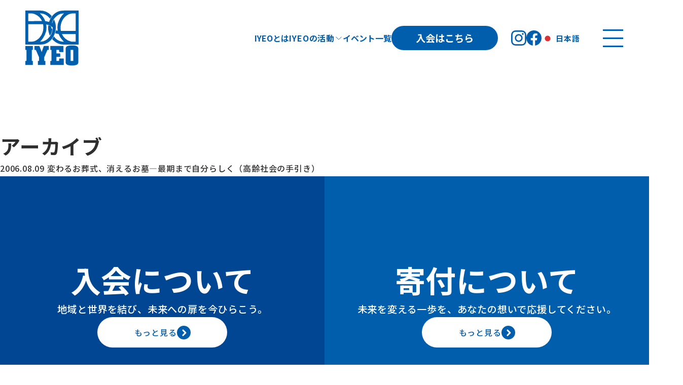

--- FILE ---
content_type: text/html; charset=UTF-8
request_url: https://www.iyeo.or.jp/2006/08/
body_size: 10558
content:
<!DOCTYPE html>
<html lang="ja">
<head>
    <meta charset="UTF-8">
    <meta http-equiv="X-UA-Compatible" content="IE=edge">
    <meta name="viewport" content="width=device-width, initial-scale=1.0">
    <!-- Google Tag Manager -->
    <script>(function(w,d,s,l,i){w[l]=w[l]||[];w[l].push({'gtm.start':
    new Date().getTime(),event:'gtm.js'});var f=d.getElementsByTagName(s)[0],
    j=d.createElement(s),dl=l!='dataLayer'?'&l='+l:'';j.async=true;j.src=
    'https://www.googletagmanager.com/gtm.js?id='+i+dl;f.parentNode.insertBefore(j,f);
    })(window,document,'script','dataLayer','GTM-KVBK6RH');</script>
    <!-- End Google Tag Manager -->

    <!-- KEYWORD & DESCRIPTION & Title -->
            
      <meta name="description" content="次世代リーダーを育成し、地域活性化・国際社会へ貢献する" />
      <meta name="keywords" content="日本青年国際交流機構（IYEO)" />
  
      <!-- Google / Search Engine Tags -->
      <meta itemprop="name" content="日本青年国際交流機構（IYEO)" />
      <meta itemprop="description" content="次世代リーダーを育成し、地域活性化・国際社会へ貢献する" />
      <meta itemprop="image" content="https://www.iyeo.or.jp/cp-bin/wordpress/wp-content/themes/iyeo/img/ogp.png" />
  
      <!-- Facebook Meta Tags -->
      <meta property="og:url" content="https://www.iyeo.or.jp/cp-bin/wordpress" />
      <meta property="og:type" content="website" />
      <meta property="og:title" content="日本青年国際交流機構（IYEO)" />
      <meta property="og:description" content="次世代リーダーを育成し、地域活性化・国際社会へ貢献する" />
      <meta property="og:image" content="https://www.iyeo.or.jp/cp-bin/wordpress/wp-content/themes/iyeo/img/ogp.png" />
  
      <!-- Twitter Meta Tags -->
      <meta name="twitter:card" content="summary_large_image" />
      <meta name="twitter:title" content="日本青年国際交流機構（IYEO)" />
      <meta name="twitter:description" content="次世代リーダーを育成し、地域活性化・国際社会へ貢献する" />
      <meta name="twitter:image" content="https://www.iyeo.or.jp/cp-bin/wordpress/wp-content/themes/iyeo/img/ogp.png"  />

      <!-- TITLE -->
    <title>
      日本青年国際交流機構（IYEO) | 変わるお葬式、消えるお墓―最期まで自分らしく（高齢社会の手引き）    </title>    <meta name='robots' content='max-image-preview:large' />
	<style>img:is([sizes="auto" i], [sizes^="auto," i]) { contain-intrinsic-size: 3000px 1500px }</style>
	<script type="text/javascript" id="wpp-js" src="https://www.iyeo.or.jp/cp-bin/wordpress/wp-content/plugins/wordpress-popular-posts/assets/js/wpp.min.js?ver=7.3.3" data-sampling="0" data-sampling-rate="100" data-api-url="https://www.iyeo.or.jp/wp-json/wordpress-popular-posts" data-post-id="0" data-token="b87c808588" data-lang="0" data-debug="0"></script>
<script type="text/javascript">
/* <![CDATA[ */
window._wpemojiSettings = {"baseUrl":"https:\/\/s.w.org\/images\/core\/emoji\/16.0.1\/72x72\/","ext":".png","svgUrl":"https:\/\/s.w.org\/images\/core\/emoji\/16.0.1\/svg\/","svgExt":".svg","source":{"concatemoji":"https:\/\/www.iyeo.or.jp\/cp-bin\/wordpress\/wp-includes\/js\/wp-emoji-release.min.js?ver=6.8.3"}};
/*! This file is auto-generated */
!function(s,n){var o,i,e;function c(e){try{var t={supportTests:e,timestamp:(new Date).valueOf()};sessionStorage.setItem(o,JSON.stringify(t))}catch(e){}}function p(e,t,n){e.clearRect(0,0,e.canvas.width,e.canvas.height),e.fillText(t,0,0);var t=new Uint32Array(e.getImageData(0,0,e.canvas.width,e.canvas.height).data),a=(e.clearRect(0,0,e.canvas.width,e.canvas.height),e.fillText(n,0,0),new Uint32Array(e.getImageData(0,0,e.canvas.width,e.canvas.height).data));return t.every(function(e,t){return e===a[t]})}function u(e,t){e.clearRect(0,0,e.canvas.width,e.canvas.height),e.fillText(t,0,0);for(var n=e.getImageData(16,16,1,1),a=0;a<n.data.length;a++)if(0!==n.data[a])return!1;return!0}function f(e,t,n,a){switch(t){case"flag":return n(e,"\ud83c\udff3\ufe0f\u200d\u26a7\ufe0f","\ud83c\udff3\ufe0f\u200b\u26a7\ufe0f")?!1:!n(e,"\ud83c\udde8\ud83c\uddf6","\ud83c\udde8\u200b\ud83c\uddf6")&&!n(e,"\ud83c\udff4\udb40\udc67\udb40\udc62\udb40\udc65\udb40\udc6e\udb40\udc67\udb40\udc7f","\ud83c\udff4\u200b\udb40\udc67\u200b\udb40\udc62\u200b\udb40\udc65\u200b\udb40\udc6e\u200b\udb40\udc67\u200b\udb40\udc7f");case"emoji":return!a(e,"\ud83e\udedf")}return!1}function g(e,t,n,a){var r="undefined"!=typeof WorkerGlobalScope&&self instanceof WorkerGlobalScope?new OffscreenCanvas(300,150):s.createElement("canvas"),o=r.getContext("2d",{willReadFrequently:!0}),i=(o.textBaseline="top",o.font="600 32px Arial",{});return e.forEach(function(e){i[e]=t(o,e,n,a)}),i}function t(e){var t=s.createElement("script");t.src=e,t.defer=!0,s.head.appendChild(t)}"undefined"!=typeof Promise&&(o="wpEmojiSettingsSupports",i=["flag","emoji"],n.supports={everything:!0,everythingExceptFlag:!0},e=new Promise(function(e){s.addEventListener("DOMContentLoaded",e,{once:!0})}),new Promise(function(t){var n=function(){try{var e=JSON.parse(sessionStorage.getItem(o));if("object"==typeof e&&"number"==typeof e.timestamp&&(new Date).valueOf()<e.timestamp+604800&&"object"==typeof e.supportTests)return e.supportTests}catch(e){}return null}();if(!n){if("undefined"!=typeof Worker&&"undefined"!=typeof OffscreenCanvas&&"undefined"!=typeof URL&&URL.createObjectURL&&"undefined"!=typeof Blob)try{var e="postMessage("+g.toString()+"("+[JSON.stringify(i),f.toString(),p.toString(),u.toString()].join(",")+"));",a=new Blob([e],{type:"text/javascript"}),r=new Worker(URL.createObjectURL(a),{name:"wpTestEmojiSupports"});return void(r.onmessage=function(e){c(n=e.data),r.terminate(),t(n)})}catch(e){}c(n=g(i,f,p,u))}t(n)}).then(function(e){for(var t in e)n.supports[t]=e[t],n.supports.everything=n.supports.everything&&n.supports[t],"flag"!==t&&(n.supports.everythingExceptFlag=n.supports.everythingExceptFlag&&n.supports[t]);n.supports.everythingExceptFlag=n.supports.everythingExceptFlag&&!n.supports.flag,n.DOMReady=!1,n.readyCallback=function(){n.DOMReady=!0}}).then(function(){return e}).then(function(){var e;n.supports.everything||(n.readyCallback(),(e=n.source||{}).concatemoji?t(e.concatemoji):e.wpemoji&&e.twemoji&&(t(e.twemoji),t(e.wpemoji)))}))}((window,document),window._wpemojiSettings);
/* ]]> */
</script>
<style id='wp-emoji-styles-inline-css' type='text/css'>

	img.wp-smiley, img.emoji {
		display: inline !important;
		border: none !important;
		box-shadow: none !important;
		height: 1em !important;
		width: 1em !important;
		margin: 0 0.07em !important;
		vertical-align: -0.1em !important;
		background: none !important;
		padding: 0 !important;
	}
</style>
<link rel='stylesheet' id='wp-block-library-css' href='https://www.iyeo.or.jp/cp-bin/wordpress/wp-includes/css/dist/block-library/style.min.css?ver=6.8.3' type='text/css' media='all' />
<style id='classic-theme-styles-inline-css' type='text/css'>
/*! This file is auto-generated */
.wp-block-button__link{color:#fff;background-color:#32373c;border-radius:9999px;box-shadow:none;text-decoration:none;padding:calc(.667em + 2px) calc(1.333em + 2px);font-size:1.125em}.wp-block-file__button{background:#32373c;color:#fff;text-decoration:none}
</style>
<link rel='stylesheet' id='awsm-ead-public-css' href='https://www.iyeo.or.jp/cp-bin/wordpress/wp-content/plugins/embed-any-document/css/embed-public.min.css?ver=2.7.7' type='text/css' media='all' />
<style id='global-styles-inline-css' type='text/css'>
:root{--wp--preset--aspect-ratio--square: 1;--wp--preset--aspect-ratio--4-3: 4/3;--wp--preset--aspect-ratio--3-4: 3/4;--wp--preset--aspect-ratio--3-2: 3/2;--wp--preset--aspect-ratio--2-3: 2/3;--wp--preset--aspect-ratio--16-9: 16/9;--wp--preset--aspect-ratio--9-16: 9/16;--wp--preset--color--black: #000000;--wp--preset--color--cyan-bluish-gray: #abb8c3;--wp--preset--color--white: #ffffff;--wp--preset--color--pale-pink: #f78da7;--wp--preset--color--vivid-red: #cf2e2e;--wp--preset--color--luminous-vivid-orange: #ff6900;--wp--preset--color--luminous-vivid-amber: #fcb900;--wp--preset--color--light-green-cyan: #7bdcb5;--wp--preset--color--vivid-green-cyan: #00d084;--wp--preset--color--pale-cyan-blue: #8ed1fc;--wp--preset--color--vivid-cyan-blue: #0693e3;--wp--preset--color--vivid-purple: #9b51e0;--wp--preset--gradient--vivid-cyan-blue-to-vivid-purple: linear-gradient(135deg,rgba(6,147,227,1) 0%,rgb(155,81,224) 100%);--wp--preset--gradient--light-green-cyan-to-vivid-green-cyan: linear-gradient(135deg,rgb(122,220,180) 0%,rgb(0,208,130) 100%);--wp--preset--gradient--luminous-vivid-amber-to-luminous-vivid-orange: linear-gradient(135deg,rgba(252,185,0,1) 0%,rgba(255,105,0,1) 100%);--wp--preset--gradient--luminous-vivid-orange-to-vivid-red: linear-gradient(135deg,rgba(255,105,0,1) 0%,rgb(207,46,46) 100%);--wp--preset--gradient--very-light-gray-to-cyan-bluish-gray: linear-gradient(135deg,rgb(238,238,238) 0%,rgb(169,184,195) 100%);--wp--preset--gradient--cool-to-warm-spectrum: linear-gradient(135deg,rgb(74,234,220) 0%,rgb(151,120,209) 20%,rgb(207,42,186) 40%,rgb(238,44,130) 60%,rgb(251,105,98) 80%,rgb(254,248,76) 100%);--wp--preset--gradient--blush-light-purple: linear-gradient(135deg,rgb(255,206,236) 0%,rgb(152,150,240) 100%);--wp--preset--gradient--blush-bordeaux: linear-gradient(135deg,rgb(254,205,165) 0%,rgb(254,45,45) 50%,rgb(107,0,62) 100%);--wp--preset--gradient--luminous-dusk: linear-gradient(135deg,rgb(255,203,112) 0%,rgb(199,81,192) 50%,rgb(65,88,208) 100%);--wp--preset--gradient--pale-ocean: linear-gradient(135deg,rgb(255,245,203) 0%,rgb(182,227,212) 50%,rgb(51,167,181) 100%);--wp--preset--gradient--electric-grass: linear-gradient(135deg,rgb(202,248,128) 0%,rgb(113,206,126) 100%);--wp--preset--gradient--midnight: linear-gradient(135deg,rgb(2,3,129) 0%,rgb(40,116,252) 100%);--wp--preset--font-size--small: 13px;--wp--preset--font-size--medium: 20px;--wp--preset--font-size--large: 36px;--wp--preset--font-size--x-large: 42px;--wp--preset--spacing--20: 0.44rem;--wp--preset--spacing--30: 0.67rem;--wp--preset--spacing--40: 1rem;--wp--preset--spacing--50: 1.5rem;--wp--preset--spacing--60: 2.25rem;--wp--preset--spacing--70: 3.38rem;--wp--preset--spacing--80: 5.06rem;--wp--preset--shadow--natural: 6px 6px 9px rgba(0, 0, 0, 0.2);--wp--preset--shadow--deep: 12px 12px 50px rgba(0, 0, 0, 0.4);--wp--preset--shadow--sharp: 6px 6px 0px rgba(0, 0, 0, 0.2);--wp--preset--shadow--outlined: 6px 6px 0px -3px rgba(255, 255, 255, 1), 6px 6px rgba(0, 0, 0, 1);--wp--preset--shadow--crisp: 6px 6px 0px rgba(0, 0, 0, 1);}:where(.is-layout-flex){gap: 0.5em;}:where(.is-layout-grid){gap: 0.5em;}body .is-layout-flex{display: flex;}.is-layout-flex{flex-wrap: wrap;align-items: center;}.is-layout-flex > :is(*, div){margin: 0;}body .is-layout-grid{display: grid;}.is-layout-grid > :is(*, div){margin: 0;}:where(.wp-block-columns.is-layout-flex){gap: 2em;}:where(.wp-block-columns.is-layout-grid){gap: 2em;}:where(.wp-block-post-template.is-layout-flex){gap: 1.25em;}:where(.wp-block-post-template.is-layout-grid){gap: 1.25em;}.has-black-color{color: var(--wp--preset--color--black) !important;}.has-cyan-bluish-gray-color{color: var(--wp--preset--color--cyan-bluish-gray) !important;}.has-white-color{color: var(--wp--preset--color--white) !important;}.has-pale-pink-color{color: var(--wp--preset--color--pale-pink) !important;}.has-vivid-red-color{color: var(--wp--preset--color--vivid-red) !important;}.has-luminous-vivid-orange-color{color: var(--wp--preset--color--luminous-vivid-orange) !important;}.has-luminous-vivid-amber-color{color: var(--wp--preset--color--luminous-vivid-amber) !important;}.has-light-green-cyan-color{color: var(--wp--preset--color--light-green-cyan) !important;}.has-vivid-green-cyan-color{color: var(--wp--preset--color--vivid-green-cyan) !important;}.has-pale-cyan-blue-color{color: var(--wp--preset--color--pale-cyan-blue) !important;}.has-vivid-cyan-blue-color{color: var(--wp--preset--color--vivid-cyan-blue) !important;}.has-vivid-purple-color{color: var(--wp--preset--color--vivid-purple) !important;}.has-black-background-color{background-color: var(--wp--preset--color--black) !important;}.has-cyan-bluish-gray-background-color{background-color: var(--wp--preset--color--cyan-bluish-gray) !important;}.has-white-background-color{background-color: var(--wp--preset--color--white) !important;}.has-pale-pink-background-color{background-color: var(--wp--preset--color--pale-pink) !important;}.has-vivid-red-background-color{background-color: var(--wp--preset--color--vivid-red) !important;}.has-luminous-vivid-orange-background-color{background-color: var(--wp--preset--color--luminous-vivid-orange) !important;}.has-luminous-vivid-amber-background-color{background-color: var(--wp--preset--color--luminous-vivid-amber) !important;}.has-light-green-cyan-background-color{background-color: var(--wp--preset--color--light-green-cyan) !important;}.has-vivid-green-cyan-background-color{background-color: var(--wp--preset--color--vivid-green-cyan) !important;}.has-pale-cyan-blue-background-color{background-color: var(--wp--preset--color--pale-cyan-blue) !important;}.has-vivid-cyan-blue-background-color{background-color: var(--wp--preset--color--vivid-cyan-blue) !important;}.has-vivid-purple-background-color{background-color: var(--wp--preset--color--vivid-purple) !important;}.has-black-border-color{border-color: var(--wp--preset--color--black) !important;}.has-cyan-bluish-gray-border-color{border-color: var(--wp--preset--color--cyan-bluish-gray) !important;}.has-white-border-color{border-color: var(--wp--preset--color--white) !important;}.has-pale-pink-border-color{border-color: var(--wp--preset--color--pale-pink) !important;}.has-vivid-red-border-color{border-color: var(--wp--preset--color--vivid-red) !important;}.has-luminous-vivid-orange-border-color{border-color: var(--wp--preset--color--luminous-vivid-orange) !important;}.has-luminous-vivid-amber-border-color{border-color: var(--wp--preset--color--luminous-vivid-amber) !important;}.has-light-green-cyan-border-color{border-color: var(--wp--preset--color--light-green-cyan) !important;}.has-vivid-green-cyan-border-color{border-color: var(--wp--preset--color--vivid-green-cyan) !important;}.has-pale-cyan-blue-border-color{border-color: var(--wp--preset--color--pale-cyan-blue) !important;}.has-vivid-cyan-blue-border-color{border-color: var(--wp--preset--color--vivid-cyan-blue) !important;}.has-vivid-purple-border-color{border-color: var(--wp--preset--color--vivid-purple) !important;}.has-vivid-cyan-blue-to-vivid-purple-gradient-background{background: var(--wp--preset--gradient--vivid-cyan-blue-to-vivid-purple) !important;}.has-light-green-cyan-to-vivid-green-cyan-gradient-background{background: var(--wp--preset--gradient--light-green-cyan-to-vivid-green-cyan) !important;}.has-luminous-vivid-amber-to-luminous-vivid-orange-gradient-background{background: var(--wp--preset--gradient--luminous-vivid-amber-to-luminous-vivid-orange) !important;}.has-luminous-vivid-orange-to-vivid-red-gradient-background{background: var(--wp--preset--gradient--luminous-vivid-orange-to-vivid-red) !important;}.has-very-light-gray-to-cyan-bluish-gray-gradient-background{background: var(--wp--preset--gradient--very-light-gray-to-cyan-bluish-gray) !important;}.has-cool-to-warm-spectrum-gradient-background{background: var(--wp--preset--gradient--cool-to-warm-spectrum) !important;}.has-blush-light-purple-gradient-background{background: var(--wp--preset--gradient--blush-light-purple) !important;}.has-blush-bordeaux-gradient-background{background: var(--wp--preset--gradient--blush-bordeaux) !important;}.has-luminous-dusk-gradient-background{background: var(--wp--preset--gradient--luminous-dusk) !important;}.has-pale-ocean-gradient-background{background: var(--wp--preset--gradient--pale-ocean) !important;}.has-electric-grass-gradient-background{background: var(--wp--preset--gradient--electric-grass) !important;}.has-midnight-gradient-background{background: var(--wp--preset--gradient--midnight) !important;}.has-small-font-size{font-size: var(--wp--preset--font-size--small) !important;}.has-medium-font-size{font-size: var(--wp--preset--font-size--medium) !important;}.has-large-font-size{font-size: var(--wp--preset--font-size--large) !important;}.has-x-large-font-size{font-size: var(--wp--preset--font-size--x-large) !important;}
:where(.wp-block-post-template.is-layout-flex){gap: 1.25em;}:where(.wp-block-post-template.is-layout-grid){gap: 1.25em;}
:where(.wp-block-columns.is-layout-flex){gap: 2em;}:where(.wp-block-columns.is-layout-grid){gap: 2em;}
:root :where(.wp-block-pullquote){font-size: 1.5em;line-height: 1.6;}
</style>
<link rel='stylesheet' id='contact-form-7-css' href='https://www.iyeo.or.jp/cp-bin/wordpress/wp-content/plugins/contact-form-7/includes/css/styles.css?ver=6.1.1' type='text/css' media='all' />
<link rel='stylesheet' id='cf7msm_styles-css' href='https://www.iyeo.or.jp/cp-bin/wordpress/wp-content/plugins/contact-form-7-multi-step-module/resources/cf7msm.css?ver=4.4.3' type='text/css' media='all' />
<link rel='stylesheet' id='wordpress-popular-posts-css-css' href='https://www.iyeo.or.jp/cp-bin/wordpress/wp-content/plugins/wordpress-popular-posts/assets/css/wpp.css?ver=7.3.3' type='text/css' media='all' />
<link rel='stylesheet' id='main-css' href='https://www.iyeo.or.jp/cp-bin/wordpress/wp-content/themes/iyeo/css/main.css?ver=6.8.3' type='text/css' media='all' />
<link rel='stylesheet' id='post-css' href='https://www.iyeo.or.jp/cp-bin/wordpress/wp-content/themes/iyeo/css/post.css?ver=6.8.3' type='text/css' media='all' />
<script type="text/javascript" src="https://www.iyeo.or.jp/cp-bin/wordpress/wp-includes/js/jquery/jquery.min.js?ver=3.7.1" id="jquery-core-js"></script>
<script type="text/javascript" src="https://www.iyeo.or.jp/cp-bin/wordpress/wp-includes/js/jquery/jquery-migrate.min.js?ver=3.4.1" id="jquery-migrate-js"></script>
<link rel="https://api.w.org/" href="https://www.iyeo.or.jp/wp-json/" /><link rel="EditURI" type="application/rsd+xml" title="RSD" href="https://www.iyeo.or.jp/cp-bin/wordpress/xmlrpc.php?rsd" />
<meta name="generator" content="WordPress 6.8.3" />
            <style id="wpp-loading-animation-styles">@-webkit-keyframes bgslide{from{background-position-x:0}to{background-position-x:-200%}}@keyframes bgslide{from{background-position-x:0}to{background-position-x:-200%}}.wpp-widget-block-placeholder,.wpp-shortcode-placeholder{margin:0 auto;width:60px;height:3px;background:#dd3737;background:linear-gradient(90deg,#dd3737 0%,#571313 10%,#dd3737 100%);background-size:200% auto;border-radius:3px;-webkit-animation:bgslide 1s infinite linear;animation:bgslide 1s infinite linear}</style>
            <link rel="icon" href="https://www.iyeo.or.jp/cp-bin/wordpress/wp-content/uploads/2018/04/cropped-runearth-32x32.jpg" sizes="32x32" />
<link rel="icon" href="https://www.iyeo.or.jp/cp-bin/wordpress/wp-content/uploads/2018/04/cropped-runearth-192x192.jpg" sizes="192x192" />
<link rel="apple-touch-icon" href="https://www.iyeo.or.jp/cp-bin/wordpress/wp-content/uploads/2018/04/cropped-runearth-180x180.jpg" />
<meta name="msapplication-TileImage" content="https://www.iyeo.or.jp/cp-bin/wordpress/wp-content/uploads/2018/04/cropped-runearth-270x270.jpg" />
		<style type="text/css" id="wp-custom-css">
			.contact p.mt-half {
    margin-top: 0 !important;
}		</style>
		</head>
<body>
<!-- Google Tag Manager (noscript) -->
<noscript><iframe src="https://www.googletagmanager.com/ns.html?id=GTM-KVBK6RH"
height="0" width="0" style="display:none;visibility:hidden"></iframe></noscript>
<!-- End Google Tag Manager (noscript) -->
<header class="header page-header" id="header">
  <a href="/" class="logo-container" aria-label="トップへ戻る">
    <img src="https://www.iyeo.or.jp/cp-bin/wordpress/wp-content/themes/iyeo/img/logo.svg" alt="logo" class="header-logo" id="header-logo">
  </a>
  <nav class="nav-container" id="main-menu" aria-label="Main menu">
    <ul class="nav-menu">
      <li><a href="/about">IYEOとは</a></li>
<li class="dropdown-menu">
    <span class="dropdown-menu-trigger"><span class="text">IYEOの活動</span>
    <!-- Uploaded to: SVG Repo, www.svgrepo.com, Generator: SVG Repo Mixer Tools -->
    <svg viewBox="0 0 24 24" fill="none" xmlns="http://www.w3.org/2000/svg">
        <path d="M19.9201 8.94995L13.4001 15.47C12.6301 16.24 11.3701 16.24 10.6001 15.47L4.08008 8.94995" stroke="#005ead" stroke-width="1.5" stroke-miterlimit="10" stroke-linecap="round" stroke-linejoin="round"/>
    </svg>
</span>
<div class="dropdown-contents">
    <a href="/local">LOCAL</a>
    <a href="/global">GLOBAL</a>
    <a href="/social">SOCIAL</a>
</div>
</li>
<li><a href="/events">イベント一覧</a></li>
<li class="blue-button"><a href="/join">入会はこちら</a></li>    </ul>
    <ul class="nav-menu-sns" id="short-menu">
      
<li class="sns insta">
    <a href="https://www.instagram.com/explore/tags/iyeo/" target="_blank">
        <svg xmlns="http://www.w3.org/2000/svg" xmlns:xlink="http://www.w3.org/1999/xlink" width="30.001" height="30.001" viewBox="0 0 30.001 30.001">
            <defs>
                <clipPath id="clip-path">
                <rect id="長方形_1758" data-name="長方形 1758" width="30.001" height="30.001" transform="translate(0 0)" fill="none"/>
                </clipPath>
            </defs>
            <g id="グループ_2411" data-name="グループ 2411" transform="translate(0 0)" clip-path="url(#clip-path)">
                <path id="パス_16187" data-name="パス 16187" d="M15.006,7.309A7.692,7.692,0,1,0,22.7,15v0A7.679,7.679,0,0,0,15.03,7.309h-.024m0,12.692a5,5,0,1,1,5-5,5,5,0,0,1-5,5m9.8-13.007a1.787,1.787,0,1,1,0-.014v.014M29.9,8.815a8.882,8.882,0,0,0-2.423-6.286A8.931,8.931,0,0,0,21.192.106c-2.476-.141-9.9-.141-12.375,0A8.92,8.92,0,0,0,2.529,2.523,8.91,8.91,0,0,0,.106,8.809c-.141,2.477-.141,9.9,0,12.378a8.882,8.882,0,0,0,2.423,6.286A8.943,8.943,0,0,0,8.813,29.9c2.476.141,9.9.141,12.375,0a8.876,8.876,0,0,0,6.284-2.423A8.937,8.937,0,0,0,29.9,21.187c.141-2.477.141-9.894,0-12.371ZM26.7,23.843a5.061,5.061,0,0,1-2.851,2.852c-1.974.783-6.659.6-8.841.6s-6.873.174-8.841-.6a5.061,5.061,0,0,1-2.851-2.852c-.783-1.975-.6-6.661-.6-8.843s-.174-6.875.6-8.843A5.06,5.06,0,0,1,6.163,3.306c1.974-.783,6.659-.6,8.841-.6s6.873-.174,8.841.6A5.061,5.061,0,0,1,26.7,6.158c.783,1.975.6,6.661.6,8.843s.183,6.875-.6,8.843Z" fill="#015fad"/>
            </g>
        </svg>
    </a>
</li>
<li class="sns fb">
    <a href="https://ja-jp.facebook.com/IYEOJapan/" target="_blank">
        <svg xmlns="http://www.w3.org/2000/svg" xmlns:xlink="http://www.w3.org/1999/xlink" width="30" height="29.816" viewBox="0 0 30 29.816">
        <defs>
            <clipPath id="clip-path">
            <rect id="長方形_1759" data-name="長方形 1759" width="30" height="29.816" transform="translate(0 0)" fill="none"/>
            </clipPath>
        </defs>
        <g id="グループ_2413" data-name="グループ 2413" transform="translate(0 0)" clip-path="url(#clip-path)">
            <path id="パス_16188" data-name="パス 16188" d="M30,15A15,15,0,1,0,12.656,29.816V19.335H8.845V15h3.81V11.7c0-3.759,2.238-5.835,5.666-5.835a23.181,23.181,0,0,1,3.358.293V9.835H19.787a2.168,2.168,0,0,0-2.444,2.343v2.816H21.5l-.666,4.341H17.343V29.816A15,15,0,0,0,30,15" fill="#015fad"/>
        </g>
        </svg>
    </a>
</li>
<!-- <li class="sns linkedin">
    <a href="" target="_blank">
        <svg id="Group_2299" data-name="Group 2299" xmlns="http://www.w3.org/2000/svg" width="20" height="20" viewBox="0 0 20 20">
            <path id="Icon_fa-brands-linkedin" data-name="Icon fa-brands-linkedin" d="M18.571,2.25H1.424A1.435,1.435,0,0,0,0,3.692V20.808A1.435,1.435,0,0,0,1.424,22.25H18.571A1.439,1.439,0,0,0,20,20.808V3.692A1.439,1.439,0,0,0,18.571,2.25ZM6.045,19.393H3.08V9.848H6.049v9.545ZM4.563,8.545A1.719,1.719,0,1,1,6.281,6.826,1.719,1.719,0,0,1,4.563,8.545ZM17.156,19.393H14.192V14.75c0-1.107-.022-2.531-1.54-2.531-1.545,0-1.781,1.205-1.781,2.451v4.723H7.906V9.848H10.75v1.3h.04A3.122,3.122,0,0,1,13.6,9.612c3,0,3.558,1.978,3.558,4.549Z" transform="translate(0 -2.25)"/>
        </svg>
    </a>
</li> -->      <li class="lang-toggle">
          <div class="gtranslate_wrapper" id="gt-wrapper-19160230"></div>      </li>
    </ul>
  </nav>
</header>
<button class="hamburger" id="hamburger" aria-expanded="false">
  <span></span>
  <span></span>
  <span></span>
</button>
<aside id="sidebar"  aria-expanded="false">
  <div class="panel">
    <a href="/" class="logo-container" aria-label="トップへ戻る">
      <img src="https://www.iyeo.or.jp/cp-bin/wordpress/wp-content/themes/iyeo/img/logo.svg" alt="logo" class="header-logo" id="header-logo">
    </a>
    <nav class="sidebar-nav" id="sidebar-nav">
      <div class="nav-col left-col">
        <ul>
          <li>IYEOの活動</li>
          <li><a href="/local">- LOCAL</a></li>
          <li><a href="/global">- GLOBAL</a></li>
          <li><a href="/social">- SOCIAL</a></li>
        </ul>
        <ul>
          <li>IYEOとは</li>
          <li><a href="/about">- 組織概要/沿革</a></li>
          <li><a href="/about/member"> - 組織体制</a></li>
          <li><a href="/about/organization">- 都道府県IYEO一覧</a></li>
          <li><a href="/about/report">- 事業報告/規約等</a></li>
        </ul>
        <ul>
          <li><a href="/philosophy">IYEOの理念</a></li>
          <li><a href="/message">- 会長挨拶と今期活動方針</a></li>
        </ul>
      </div>
      <div class="nav-col right-col">
        <ul>
          <li><a href="/events">イベント一覧</a></li>
          <li><a href="/column">インタビュー&活動報告</a></li>
        </ul>
        <ul>
          <li><a href="/join">IYEOに入会する</a></li>
          <li>
            <a href="/donation">
              IYEO サポーターとしての<br>
              ご支援のお願い
            </a>
          </li>
          <li><a href="/contact">お問い合わせ</a></li>
        </ul>
        <ul>
          <li><a href="/humano">広報誌HUMANO</a></li>
          <li><a href="/about/naikakufu">内閣府青年国際交流事業</a></li>
          <li class="outbound"><a href="https://sites.google.com/iyeo.or.jp/iyeo" target="_blank">IYEO会員はこちら</a></li>
        </ul>
        <ul class="sns">
          
<li class="sns insta">
    <a href="https://www.instagram.com/explore/tags/iyeo/" target="_blank">
        <svg xmlns="http://www.w3.org/2000/svg" xmlns:xlink="http://www.w3.org/1999/xlink" width="30.001" height="30.001" viewBox="0 0 30.001 30.001">
            <defs>
                <clipPath id="clip-path">
                <rect id="長方形_1758" data-name="長方形 1758" width="30.001" height="30.001" transform="translate(0 0)" fill="none"/>
                </clipPath>
            </defs>
            <g id="グループ_2411" data-name="グループ 2411" transform="translate(0 0)" clip-path="url(#clip-path)">
                <path id="パス_16187" data-name="パス 16187" d="M15.006,7.309A7.692,7.692,0,1,0,22.7,15v0A7.679,7.679,0,0,0,15.03,7.309h-.024m0,12.692a5,5,0,1,1,5-5,5,5,0,0,1-5,5m9.8-13.007a1.787,1.787,0,1,1,0-.014v.014M29.9,8.815a8.882,8.882,0,0,0-2.423-6.286A8.931,8.931,0,0,0,21.192.106c-2.476-.141-9.9-.141-12.375,0A8.92,8.92,0,0,0,2.529,2.523,8.91,8.91,0,0,0,.106,8.809c-.141,2.477-.141,9.9,0,12.378a8.882,8.882,0,0,0,2.423,6.286A8.943,8.943,0,0,0,8.813,29.9c2.476.141,9.9.141,12.375,0a8.876,8.876,0,0,0,6.284-2.423A8.937,8.937,0,0,0,29.9,21.187c.141-2.477.141-9.894,0-12.371ZM26.7,23.843a5.061,5.061,0,0,1-2.851,2.852c-1.974.783-6.659.6-8.841.6s-6.873.174-8.841-.6a5.061,5.061,0,0,1-2.851-2.852c-.783-1.975-.6-6.661-.6-8.843s-.174-6.875.6-8.843A5.06,5.06,0,0,1,6.163,3.306c1.974-.783,6.659-.6,8.841-.6s6.873-.174,8.841.6A5.061,5.061,0,0,1,26.7,6.158c.783,1.975.6,6.661.6,8.843s.183,6.875-.6,8.843Z" fill="#015fad"/>
            </g>
        </svg>
    </a>
</li>
<li class="sns fb">
    <a href="https://ja-jp.facebook.com/IYEOJapan/" target="_blank">
        <svg xmlns="http://www.w3.org/2000/svg" xmlns:xlink="http://www.w3.org/1999/xlink" width="30" height="29.816" viewBox="0 0 30 29.816">
        <defs>
            <clipPath id="clip-path">
            <rect id="長方形_1759" data-name="長方形 1759" width="30" height="29.816" transform="translate(0 0)" fill="none"/>
            </clipPath>
        </defs>
        <g id="グループ_2413" data-name="グループ 2413" transform="translate(0 0)" clip-path="url(#clip-path)">
            <path id="パス_16188" data-name="パス 16188" d="M30,15A15,15,0,1,0,12.656,29.816V19.335H8.845V15h3.81V11.7c0-3.759,2.238-5.835,5.666-5.835a23.181,23.181,0,0,1,3.358.293V9.835H19.787a2.168,2.168,0,0,0-2.444,2.343v2.816H21.5l-.666,4.341H17.343V29.816A15,15,0,0,0,30,15" fill="#015fad"/>
        </g>
        </svg>
    </a>
</li>
<!-- <li class="sns linkedin">
    <a href="" target="_blank">
        <svg id="Group_2299" data-name="Group 2299" xmlns="http://www.w3.org/2000/svg" width="20" height="20" viewBox="0 0 20 20">
            <path id="Icon_fa-brands-linkedin" data-name="Icon fa-brands-linkedin" d="M18.571,2.25H1.424A1.435,1.435,0,0,0,0,3.692V20.808A1.435,1.435,0,0,0,1.424,22.25H18.571A1.439,1.439,0,0,0,20,20.808V3.692A1.439,1.439,0,0,0,18.571,2.25ZM6.045,19.393H3.08V9.848H6.049v9.545ZM4.563,8.545A1.719,1.719,0,1,1,6.281,6.826,1.719,1.719,0,0,1,4.563,8.545ZM17.156,19.393H14.192V14.75c0-1.107-.022-2.531-1.54-2.531-1.545,0-1.781,1.205-1.781,2.451v4.723H7.906V9.848H10.75v1.3h.04A3.122,3.122,0,0,1,13.6,9.612c3,0,3.558,1.978,3.558,4.549Z" transform="translate(0 -2.25)"/>
        </svg>
    </a>
</li> -->        </ul>
      </div>
    </nav>
    <div class="extra-nav">
      <div class="links">
        <a href="/privacy">個人情報保護法</a>
        <div class="gtranslate_wrapper" id="gt-wrapper-37788166"></div>      </div>
    </div>
  </div>
  <div class="sidebar-toggle" id="sidebar-toggle"></div>
</aside>
<main>
    <div class="h1-group width1400" style="margin-top: 100px">
        <h2 class="jp-h2"> アーカイブ</h2>
    </div>
    <section class="bloglist-area fx-col"> 
            <a class="post-row" href="https://www.iyeo.or.jp/%e5%a4%89%e3%82%8f%e3%82%8b%e3%81%8a%e8%91%ac%e5%bc%8f%e3%80%81%e6%b6%88%e3%81%88%e3%82%8b%e3%81%8a%e5%a2%93%e2%80%95%e6%9c%80%e6%9c%9f%e3%81%be%e3%81%a7%e8%87%aa%e5%88%86%e3%82%89%e3%81%97%e3%81%8f/">
    <span class="blog-date">2006.08.09</span>
    <span class="blog-title">変わるお葬式、消えるお墓―最期まで自分らしく（高齢社会の手引き）</span>
</a>    </section>
</main>

<section class="footer-cta" id="footer-cta">
    <div class="cta-panel join-panel">
        <h2>入会について</h2>
        <p>地域と世界を結び、未来への扉を今ひらこう。</p>
        <a href="/join" class="a-btn ab-white">
            <span>もっと見る</span>
            <img src="https://www.iyeo.or.jp/cp-bin/wordpress/wp-content/themes/iyeo/img/icons/arrow-blue.svg" alt="arrow" >
        </a>
    </div>
    <div class="cta-panel donate-panel">
        <h2>寄付について</h2>
        <p>未来を変える一歩を、あなたの想いで<span class="block-break">応援してください。</span></p>
        <a href="/donation" class="a-btn ab-white">
            <span>もっと見る</span><img src="https://www.iyeo.or.jp/cp-bin/wordpress/wp-content/themes/iyeo/img/icons/arrow-blue.svg" alt="arrow" >
        </a>
    </div>
</section>
<footer class="footer fx-col" id="footer">
    <div class="footer-contents container-st fx-col-to-row-tab">
            <div class="logo-container fx-col-to-row">
                 <a href="/" aria-label="トップへ戻る" class="footer-logo">
                    <img src="https://www.iyeo.or.jp/cp-bin/wordpress/wp-content/themes/iyeo/img/logo-b.svg" alt="日本青年国際交流機構・ International Youth Exchange Organization of Japan" class="w100" id="footer-logo">
                </a>
            </div>
            <nav class="footer-menu" id="footer-menu">
                <ul>
                    <li><a href="/about">IYEOとは</a></li>
                    <li><a href="/events">イベント一覧</a></li>
                    <li><a href="/philosophy">IYEOの理念</a></li>
                    <li><a href="/column">インタビュー&活動報告</a></li>
                    <li>IYEOの活動</li>
                    <li><a href="/join">IYEOに入会する　</a></li>
                    <li><a href="/local">- LOCAL</a></li>
                    <li><a href="/donation">寄付について　</a></li>
                    <li><a href="/global">- GLOBAL</a></li>
                    <li><a href="/humano">広報誌HUMANO</a></li>
                    <li><a href="/social">- SOCIAL</a></li>
                    <li><a href="/naikakufu">内閣府青年国際交流事業</a></li>
                    <!-- <li>
                        <a href="/privacy">Privacy</a></li>
                    </li> -->
                </ul>
            </nav>
    </div>

    <p class="footer-copy">
        Copyright © iyeo All Rights Reserved.
    </p>
</footer>
<script type="speculationrules">
{"prefetch":[{"source":"document","where":{"and":[{"href_matches":"\/*"},{"not":{"href_matches":["\/cp-bin\/wordpress\/wp-*.php","\/cp-bin\/wordpress\/wp-admin\/*","\/cp-bin\/wordpress\/wp-content\/uploads\/*","\/cp-bin\/wordpress\/wp-content\/*","\/cp-bin\/wordpress\/wp-content\/plugins\/*","\/cp-bin\/wordpress\/wp-content\/themes\/iyeo\/*","\/*\\?(.+)"]}},{"not":{"selector_matches":"a[rel~=\"nofollow\"]"}},{"not":{"selector_matches":".no-prefetch, .no-prefetch a"}}]},"eagerness":"conservative"}]}
</script>
<script type="text/javascript" src="https://www.iyeo.or.jp/cp-bin/wordpress/wp-content/plugins/embed-any-document/js/pdfobject.min.js?ver=2.7.7" id="awsm-ead-pdf-object-js"></script>
<script type="text/javascript" id="awsm-ead-public-js-extra">
/* <![CDATA[ */
var eadPublic = [];
/* ]]> */
</script>
<script type="text/javascript" src="https://www.iyeo.or.jp/cp-bin/wordpress/wp-content/plugins/embed-any-document/js/embed-public.min.js?ver=2.7.7" id="awsm-ead-public-js"></script>
<script type="text/javascript" src="https://www.iyeo.or.jp/cp-bin/wordpress/wp-includes/js/dist/hooks.min.js?ver=4d63a3d491d11ffd8ac6" id="wp-hooks-js"></script>
<script type="text/javascript" src="https://www.iyeo.or.jp/cp-bin/wordpress/wp-includes/js/dist/i18n.min.js?ver=5e580eb46a90c2b997e6" id="wp-i18n-js"></script>
<script type="text/javascript" id="wp-i18n-js-after">
/* <![CDATA[ */
wp.i18n.setLocaleData( { 'text direction\u0004ltr': [ 'ltr' ] } );
/* ]]> */
</script>
<script type="text/javascript" src="https://www.iyeo.or.jp/cp-bin/wordpress/wp-content/plugins/contact-form-7/includes/swv/js/index.js?ver=6.1.1" id="swv-js"></script>
<script type="text/javascript" id="contact-form-7-js-translations">
/* <![CDATA[ */
( function( domain, translations ) {
	var localeData = translations.locale_data[ domain ] || translations.locale_data.messages;
	localeData[""].domain = domain;
	wp.i18n.setLocaleData( localeData, domain );
} )( "contact-form-7", {"translation-revision-date":"2025-08-05 08:50:03+0000","generator":"GlotPress\/4.0.1","domain":"messages","locale_data":{"messages":{"":{"domain":"messages","plural-forms":"nplurals=1; plural=0;","lang":"ja_JP"},"This contact form is placed in the wrong place.":["\u3053\u306e\u30b3\u30f3\u30bf\u30af\u30c8\u30d5\u30a9\u30fc\u30e0\u306f\u9593\u9055\u3063\u305f\u4f4d\u7f6e\u306b\u7f6e\u304b\u308c\u3066\u3044\u307e\u3059\u3002"],"Error:":["\u30a8\u30e9\u30fc:"]}},"comment":{"reference":"includes\/js\/index.js"}} );
/* ]]> */
</script>
<script type="text/javascript" id="contact-form-7-js-before">
/* <![CDATA[ */
var wpcf7 = {
    "api": {
        "root": "https:\/\/www.iyeo.or.jp\/wp-json\/",
        "namespace": "contact-form-7\/v1"
    }
};
/* ]]> */
</script>
<script type="text/javascript" src="https://www.iyeo.or.jp/cp-bin/wordpress/wp-content/plugins/contact-form-7/includes/js/index.js?ver=6.1.1" id="contact-form-7-js"></script>
<script type="text/javascript" id="cf7msm-js-extra">
/* <![CDATA[ */
var cf7msm_posted_data = [];
/* ]]> */
</script>
<script type="text/javascript" src="https://www.iyeo.or.jp/cp-bin/wordpress/wp-content/plugins/contact-form-7-multi-step-module/resources/cf7msm.min.js?ver=4.4.3" id="cf7msm-js"></script>
<script type="text/javascript" src="https://www.iyeo.or.jp/cp-bin/wordpress/wp-content/themes/iyeo/js/main.js?ver=6.8.3" id="main-js"></script>
<script type="text/javascript" src="https://www.google.com/recaptcha/api.js?render=6LfbLcwrAAAAAESd3sSKtM8f6fFC5Ao-TXUR-d1d&amp;ver=3.0" id="google-recaptcha-js"></script>
<script type="text/javascript" src="https://www.iyeo.or.jp/cp-bin/wordpress/wp-includes/js/dist/vendor/wp-polyfill.min.js?ver=3.15.0" id="wp-polyfill-js"></script>
<script type="text/javascript" id="wpcf7-recaptcha-js-before">
/* <![CDATA[ */
var wpcf7_recaptcha = {
    "sitekey": "6LfbLcwrAAAAAESd3sSKtM8f6fFC5Ao-TXUR-d1d",
    "actions": {
        "homepage": "homepage",
        "contactform": "contactform"
    }
};
/* ]]> */
</script>
<script type="text/javascript" src="https://www.iyeo.or.jp/cp-bin/wordpress/wp-content/plugins/contact-form-7/modules/recaptcha/index.js?ver=6.1.1" id="wpcf7-recaptcha-js"></script>
<script type="text/javascript" id="gt_widget_script_19160230-js-before">
/* <![CDATA[ */
window.gtranslateSettings = /* document.write */ window.gtranslateSettings || {};window.gtranslateSettings['19160230'] = {"default_language":"ja","languages":["en","ja"],"url_structure":"none","native_language_names":1,"flag_style":"2d","flag_size":24,"wrapper_selector":"#gt-wrapper-19160230","alt_flags":[],"horizontal_position":"inline","flags_location":"\/cp-bin\/wordpress\/wp-content\/plugins\/gtranslate\/flags\/"};
/* ]]> */
</script><script src="https://www.iyeo.or.jp/cp-bin/wordpress/wp-content/plugins/gtranslate/js/popup.js?ver=6.8.3" data-no-optimize="1" data-no-minify="1" data-gt-orig-url="/2006/08/" data-gt-orig-domain="www.iyeo.or.jp" data-gt-widget-id="19160230" defer></script><script type="text/javascript" id="gt_widget_script_37788166-js-before">
/* <![CDATA[ */
window.gtranslateSettings = /* document.write */ window.gtranslateSettings || {};window.gtranslateSettings['37788166'] = {"default_language":"ja","languages":["en","ja"],"url_structure":"none","native_language_names":1,"flag_style":"2d","flag_size":24,"wrapper_selector":"#gt-wrapper-37788166","alt_flags":[],"horizontal_position":"inline","flags_location":"\/cp-bin\/wordpress\/wp-content\/plugins\/gtranslate\/flags\/"};
/* ]]> */
</script><script src="https://www.iyeo.or.jp/cp-bin/wordpress/wp-content/plugins/gtranslate/js/popup.js?ver=6.8.3" data-no-optimize="1" data-no-minify="1" data-gt-orig-url="/2006/08/" data-gt-orig-domain="www.iyeo.or.jp" data-gt-widget-id="37788166" defer></script></body>
</html>

--- FILE ---
content_type: text/html; charset=utf-8
request_url: https://www.google.com/recaptcha/api2/anchor?ar=1&k=6LfbLcwrAAAAAESd3sSKtM8f6fFC5Ao-TXUR-d1d&co=aHR0cHM6Ly93d3cuaXllby5vci5qcDo0NDM.&hl=en&v=PoyoqOPhxBO7pBk68S4YbpHZ&size=invisible&anchor-ms=20000&execute-ms=30000&cb=jxuqtwulyuq1
body_size: 48727
content:
<!DOCTYPE HTML><html dir="ltr" lang="en"><head><meta http-equiv="Content-Type" content="text/html; charset=UTF-8">
<meta http-equiv="X-UA-Compatible" content="IE=edge">
<title>reCAPTCHA</title>
<style type="text/css">
/* cyrillic-ext */
@font-face {
  font-family: 'Roboto';
  font-style: normal;
  font-weight: 400;
  font-stretch: 100%;
  src: url(//fonts.gstatic.com/s/roboto/v48/KFO7CnqEu92Fr1ME7kSn66aGLdTylUAMa3GUBHMdazTgWw.woff2) format('woff2');
  unicode-range: U+0460-052F, U+1C80-1C8A, U+20B4, U+2DE0-2DFF, U+A640-A69F, U+FE2E-FE2F;
}
/* cyrillic */
@font-face {
  font-family: 'Roboto';
  font-style: normal;
  font-weight: 400;
  font-stretch: 100%;
  src: url(//fonts.gstatic.com/s/roboto/v48/KFO7CnqEu92Fr1ME7kSn66aGLdTylUAMa3iUBHMdazTgWw.woff2) format('woff2');
  unicode-range: U+0301, U+0400-045F, U+0490-0491, U+04B0-04B1, U+2116;
}
/* greek-ext */
@font-face {
  font-family: 'Roboto';
  font-style: normal;
  font-weight: 400;
  font-stretch: 100%;
  src: url(//fonts.gstatic.com/s/roboto/v48/KFO7CnqEu92Fr1ME7kSn66aGLdTylUAMa3CUBHMdazTgWw.woff2) format('woff2');
  unicode-range: U+1F00-1FFF;
}
/* greek */
@font-face {
  font-family: 'Roboto';
  font-style: normal;
  font-weight: 400;
  font-stretch: 100%;
  src: url(//fonts.gstatic.com/s/roboto/v48/KFO7CnqEu92Fr1ME7kSn66aGLdTylUAMa3-UBHMdazTgWw.woff2) format('woff2');
  unicode-range: U+0370-0377, U+037A-037F, U+0384-038A, U+038C, U+038E-03A1, U+03A3-03FF;
}
/* math */
@font-face {
  font-family: 'Roboto';
  font-style: normal;
  font-weight: 400;
  font-stretch: 100%;
  src: url(//fonts.gstatic.com/s/roboto/v48/KFO7CnqEu92Fr1ME7kSn66aGLdTylUAMawCUBHMdazTgWw.woff2) format('woff2');
  unicode-range: U+0302-0303, U+0305, U+0307-0308, U+0310, U+0312, U+0315, U+031A, U+0326-0327, U+032C, U+032F-0330, U+0332-0333, U+0338, U+033A, U+0346, U+034D, U+0391-03A1, U+03A3-03A9, U+03B1-03C9, U+03D1, U+03D5-03D6, U+03F0-03F1, U+03F4-03F5, U+2016-2017, U+2034-2038, U+203C, U+2040, U+2043, U+2047, U+2050, U+2057, U+205F, U+2070-2071, U+2074-208E, U+2090-209C, U+20D0-20DC, U+20E1, U+20E5-20EF, U+2100-2112, U+2114-2115, U+2117-2121, U+2123-214F, U+2190, U+2192, U+2194-21AE, U+21B0-21E5, U+21F1-21F2, U+21F4-2211, U+2213-2214, U+2216-22FF, U+2308-230B, U+2310, U+2319, U+231C-2321, U+2336-237A, U+237C, U+2395, U+239B-23B7, U+23D0, U+23DC-23E1, U+2474-2475, U+25AF, U+25B3, U+25B7, U+25BD, U+25C1, U+25CA, U+25CC, U+25FB, U+266D-266F, U+27C0-27FF, U+2900-2AFF, U+2B0E-2B11, U+2B30-2B4C, U+2BFE, U+3030, U+FF5B, U+FF5D, U+1D400-1D7FF, U+1EE00-1EEFF;
}
/* symbols */
@font-face {
  font-family: 'Roboto';
  font-style: normal;
  font-weight: 400;
  font-stretch: 100%;
  src: url(//fonts.gstatic.com/s/roboto/v48/KFO7CnqEu92Fr1ME7kSn66aGLdTylUAMaxKUBHMdazTgWw.woff2) format('woff2');
  unicode-range: U+0001-000C, U+000E-001F, U+007F-009F, U+20DD-20E0, U+20E2-20E4, U+2150-218F, U+2190, U+2192, U+2194-2199, U+21AF, U+21E6-21F0, U+21F3, U+2218-2219, U+2299, U+22C4-22C6, U+2300-243F, U+2440-244A, U+2460-24FF, U+25A0-27BF, U+2800-28FF, U+2921-2922, U+2981, U+29BF, U+29EB, U+2B00-2BFF, U+4DC0-4DFF, U+FFF9-FFFB, U+10140-1018E, U+10190-1019C, U+101A0, U+101D0-101FD, U+102E0-102FB, U+10E60-10E7E, U+1D2C0-1D2D3, U+1D2E0-1D37F, U+1F000-1F0FF, U+1F100-1F1AD, U+1F1E6-1F1FF, U+1F30D-1F30F, U+1F315, U+1F31C, U+1F31E, U+1F320-1F32C, U+1F336, U+1F378, U+1F37D, U+1F382, U+1F393-1F39F, U+1F3A7-1F3A8, U+1F3AC-1F3AF, U+1F3C2, U+1F3C4-1F3C6, U+1F3CA-1F3CE, U+1F3D4-1F3E0, U+1F3ED, U+1F3F1-1F3F3, U+1F3F5-1F3F7, U+1F408, U+1F415, U+1F41F, U+1F426, U+1F43F, U+1F441-1F442, U+1F444, U+1F446-1F449, U+1F44C-1F44E, U+1F453, U+1F46A, U+1F47D, U+1F4A3, U+1F4B0, U+1F4B3, U+1F4B9, U+1F4BB, U+1F4BF, U+1F4C8-1F4CB, U+1F4D6, U+1F4DA, U+1F4DF, U+1F4E3-1F4E6, U+1F4EA-1F4ED, U+1F4F7, U+1F4F9-1F4FB, U+1F4FD-1F4FE, U+1F503, U+1F507-1F50B, U+1F50D, U+1F512-1F513, U+1F53E-1F54A, U+1F54F-1F5FA, U+1F610, U+1F650-1F67F, U+1F687, U+1F68D, U+1F691, U+1F694, U+1F698, U+1F6AD, U+1F6B2, U+1F6B9-1F6BA, U+1F6BC, U+1F6C6-1F6CF, U+1F6D3-1F6D7, U+1F6E0-1F6EA, U+1F6F0-1F6F3, U+1F6F7-1F6FC, U+1F700-1F7FF, U+1F800-1F80B, U+1F810-1F847, U+1F850-1F859, U+1F860-1F887, U+1F890-1F8AD, U+1F8B0-1F8BB, U+1F8C0-1F8C1, U+1F900-1F90B, U+1F93B, U+1F946, U+1F984, U+1F996, U+1F9E9, U+1FA00-1FA6F, U+1FA70-1FA7C, U+1FA80-1FA89, U+1FA8F-1FAC6, U+1FACE-1FADC, U+1FADF-1FAE9, U+1FAF0-1FAF8, U+1FB00-1FBFF;
}
/* vietnamese */
@font-face {
  font-family: 'Roboto';
  font-style: normal;
  font-weight: 400;
  font-stretch: 100%;
  src: url(//fonts.gstatic.com/s/roboto/v48/KFO7CnqEu92Fr1ME7kSn66aGLdTylUAMa3OUBHMdazTgWw.woff2) format('woff2');
  unicode-range: U+0102-0103, U+0110-0111, U+0128-0129, U+0168-0169, U+01A0-01A1, U+01AF-01B0, U+0300-0301, U+0303-0304, U+0308-0309, U+0323, U+0329, U+1EA0-1EF9, U+20AB;
}
/* latin-ext */
@font-face {
  font-family: 'Roboto';
  font-style: normal;
  font-weight: 400;
  font-stretch: 100%;
  src: url(//fonts.gstatic.com/s/roboto/v48/KFO7CnqEu92Fr1ME7kSn66aGLdTylUAMa3KUBHMdazTgWw.woff2) format('woff2');
  unicode-range: U+0100-02BA, U+02BD-02C5, U+02C7-02CC, U+02CE-02D7, U+02DD-02FF, U+0304, U+0308, U+0329, U+1D00-1DBF, U+1E00-1E9F, U+1EF2-1EFF, U+2020, U+20A0-20AB, U+20AD-20C0, U+2113, U+2C60-2C7F, U+A720-A7FF;
}
/* latin */
@font-face {
  font-family: 'Roboto';
  font-style: normal;
  font-weight: 400;
  font-stretch: 100%;
  src: url(//fonts.gstatic.com/s/roboto/v48/KFO7CnqEu92Fr1ME7kSn66aGLdTylUAMa3yUBHMdazQ.woff2) format('woff2');
  unicode-range: U+0000-00FF, U+0131, U+0152-0153, U+02BB-02BC, U+02C6, U+02DA, U+02DC, U+0304, U+0308, U+0329, U+2000-206F, U+20AC, U+2122, U+2191, U+2193, U+2212, U+2215, U+FEFF, U+FFFD;
}
/* cyrillic-ext */
@font-face {
  font-family: 'Roboto';
  font-style: normal;
  font-weight: 500;
  font-stretch: 100%;
  src: url(//fonts.gstatic.com/s/roboto/v48/KFO7CnqEu92Fr1ME7kSn66aGLdTylUAMa3GUBHMdazTgWw.woff2) format('woff2');
  unicode-range: U+0460-052F, U+1C80-1C8A, U+20B4, U+2DE0-2DFF, U+A640-A69F, U+FE2E-FE2F;
}
/* cyrillic */
@font-face {
  font-family: 'Roboto';
  font-style: normal;
  font-weight: 500;
  font-stretch: 100%;
  src: url(//fonts.gstatic.com/s/roboto/v48/KFO7CnqEu92Fr1ME7kSn66aGLdTylUAMa3iUBHMdazTgWw.woff2) format('woff2');
  unicode-range: U+0301, U+0400-045F, U+0490-0491, U+04B0-04B1, U+2116;
}
/* greek-ext */
@font-face {
  font-family: 'Roboto';
  font-style: normal;
  font-weight: 500;
  font-stretch: 100%;
  src: url(//fonts.gstatic.com/s/roboto/v48/KFO7CnqEu92Fr1ME7kSn66aGLdTylUAMa3CUBHMdazTgWw.woff2) format('woff2');
  unicode-range: U+1F00-1FFF;
}
/* greek */
@font-face {
  font-family: 'Roboto';
  font-style: normal;
  font-weight: 500;
  font-stretch: 100%;
  src: url(//fonts.gstatic.com/s/roboto/v48/KFO7CnqEu92Fr1ME7kSn66aGLdTylUAMa3-UBHMdazTgWw.woff2) format('woff2');
  unicode-range: U+0370-0377, U+037A-037F, U+0384-038A, U+038C, U+038E-03A1, U+03A3-03FF;
}
/* math */
@font-face {
  font-family: 'Roboto';
  font-style: normal;
  font-weight: 500;
  font-stretch: 100%;
  src: url(//fonts.gstatic.com/s/roboto/v48/KFO7CnqEu92Fr1ME7kSn66aGLdTylUAMawCUBHMdazTgWw.woff2) format('woff2');
  unicode-range: U+0302-0303, U+0305, U+0307-0308, U+0310, U+0312, U+0315, U+031A, U+0326-0327, U+032C, U+032F-0330, U+0332-0333, U+0338, U+033A, U+0346, U+034D, U+0391-03A1, U+03A3-03A9, U+03B1-03C9, U+03D1, U+03D5-03D6, U+03F0-03F1, U+03F4-03F5, U+2016-2017, U+2034-2038, U+203C, U+2040, U+2043, U+2047, U+2050, U+2057, U+205F, U+2070-2071, U+2074-208E, U+2090-209C, U+20D0-20DC, U+20E1, U+20E5-20EF, U+2100-2112, U+2114-2115, U+2117-2121, U+2123-214F, U+2190, U+2192, U+2194-21AE, U+21B0-21E5, U+21F1-21F2, U+21F4-2211, U+2213-2214, U+2216-22FF, U+2308-230B, U+2310, U+2319, U+231C-2321, U+2336-237A, U+237C, U+2395, U+239B-23B7, U+23D0, U+23DC-23E1, U+2474-2475, U+25AF, U+25B3, U+25B7, U+25BD, U+25C1, U+25CA, U+25CC, U+25FB, U+266D-266F, U+27C0-27FF, U+2900-2AFF, U+2B0E-2B11, U+2B30-2B4C, U+2BFE, U+3030, U+FF5B, U+FF5D, U+1D400-1D7FF, U+1EE00-1EEFF;
}
/* symbols */
@font-face {
  font-family: 'Roboto';
  font-style: normal;
  font-weight: 500;
  font-stretch: 100%;
  src: url(//fonts.gstatic.com/s/roboto/v48/KFO7CnqEu92Fr1ME7kSn66aGLdTylUAMaxKUBHMdazTgWw.woff2) format('woff2');
  unicode-range: U+0001-000C, U+000E-001F, U+007F-009F, U+20DD-20E0, U+20E2-20E4, U+2150-218F, U+2190, U+2192, U+2194-2199, U+21AF, U+21E6-21F0, U+21F3, U+2218-2219, U+2299, U+22C4-22C6, U+2300-243F, U+2440-244A, U+2460-24FF, U+25A0-27BF, U+2800-28FF, U+2921-2922, U+2981, U+29BF, U+29EB, U+2B00-2BFF, U+4DC0-4DFF, U+FFF9-FFFB, U+10140-1018E, U+10190-1019C, U+101A0, U+101D0-101FD, U+102E0-102FB, U+10E60-10E7E, U+1D2C0-1D2D3, U+1D2E0-1D37F, U+1F000-1F0FF, U+1F100-1F1AD, U+1F1E6-1F1FF, U+1F30D-1F30F, U+1F315, U+1F31C, U+1F31E, U+1F320-1F32C, U+1F336, U+1F378, U+1F37D, U+1F382, U+1F393-1F39F, U+1F3A7-1F3A8, U+1F3AC-1F3AF, U+1F3C2, U+1F3C4-1F3C6, U+1F3CA-1F3CE, U+1F3D4-1F3E0, U+1F3ED, U+1F3F1-1F3F3, U+1F3F5-1F3F7, U+1F408, U+1F415, U+1F41F, U+1F426, U+1F43F, U+1F441-1F442, U+1F444, U+1F446-1F449, U+1F44C-1F44E, U+1F453, U+1F46A, U+1F47D, U+1F4A3, U+1F4B0, U+1F4B3, U+1F4B9, U+1F4BB, U+1F4BF, U+1F4C8-1F4CB, U+1F4D6, U+1F4DA, U+1F4DF, U+1F4E3-1F4E6, U+1F4EA-1F4ED, U+1F4F7, U+1F4F9-1F4FB, U+1F4FD-1F4FE, U+1F503, U+1F507-1F50B, U+1F50D, U+1F512-1F513, U+1F53E-1F54A, U+1F54F-1F5FA, U+1F610, U+1F650-1F67F, U+1F687, U+1F68D, U+1F691, U+1F694, U+1F698, U+1F6AD, U+1F6B2, U+1F6B9-1F6BA, U+1F6BC, U+1F6C6-1F6CF, U+1F6D3-1F6D7, U+1F6E0-1F6EA, U+1F6F0-1F6F3, U+1F6F7-1F6FC, U+1F700-1F7FF, U+1F800-1F80B, U+1F810-1F847, U+1F850-1F859, U+1F860-1F887, U+1F890-1F8AD, U+1F8B0-1F8BB, U+1F8C0-1F8C1, U+1F900-1F90B, U+1F93B, U+1F946, U+1F984, U+1F996, U+1F9E9, U+1FA00-1FA6F, U+1FA70-1FA7C, U+1FA80-1FA89, U+1FA8F-1FAC6, U+1FACE-1FADC, U+1FADF-1FAE9, U+1FAF0-1FAF8, U+1FB00-1FBFF;
}
/* vietnamese */
@font-face {
  font-family: 'Roboto';
  font-style: normal;
  font-weight: 500;
  font-stretch: 100%;
  src: url(//fonts.gstatic.com/s/roboto/v48/KFO7CnqEu92Fr1ME7kSn66aGLdTylUAMa3OUBHMdazTgWw.woff2) format('woff2');
  unicode-range: U+0102-0103, U+0110-0111, U+0128-0129, U+0168-0169, U+01A0-01A1, U+01AF-01B0, U+0300-0301, U+0303-0304, U+0308-0309, U+0323, U+0329, U+1EA0-1EF9, U+20AB;
}
/* latin-ext */
@font-face {
  font-family: 'Roboto';
  font-style: normal;
  font-weight: 500;
  font-stretch: 100%;
  src: url(//fonts.gstatic.com/s/roboto/v48/KFO7CnqEu92Fr1ME7kSn66aGLdTylUAMa3KUBHMdazTgWw.woff2) format('woff2');
  unicode-range: U+0100-02BA, U+02BD-02C5, U+02C7-02CC, U+02CE-02D7, U+02DD-02FF, U+0304, U+0308, U+0329, U+1D00-1DBF, U+1E00-1E9F, U+1EF2-1EFF, U+2020, U+20A0-20AB, U+20AD-20C0, U+2113, U+2C60-2C7F, U+A720-A7FF;
}
/* latin */
@font-face {
  font-family: 'Roboto';
  font-style: normal;
  font-weight: 500;
  font-stretch: 100%;
  src: url(//fonts.gstatic.com/s/roboto/v48/KFO7CnqEu92Fr1ME7kSn66aGLdTylUAMa3yUBHMdazQ.woff2) format('woff2');
  unicode-range: U+0000-00FF, U+0131, U+0152-0153, U+02BB-02BC, U+02C6, U+02DA, U+02DC, U+0304, U+0308, U+0329, U+2000-206F, U+20AC, U+2122, U+2191, U+2193, U+2212, U+2215, U+FEFF, U+FFFD;
}
/* cyrillic-ext */
@font-face {
  font-family: 'Roboto';
  font-style: normal;
  font-weight: 900;
  font-stretch: 100%;
  src: url(//fonts.gstatic.com/s/roboto/v48/KFO7CnqEu92Fr1ME7kSn66aGLdTylUAMa3GUBHMdazTgWw.woff2) format('woff2');
  unicode-range: U+0460-052F, U+1C80-1C8A, U+20B4, U+2DE0-2DFF, U+A640-A69F, U+FE2E-FE2F;
}
/* cyrillic */
@font-face {
  font-family: 'Roboto';
  font-style: normal;
  font-weight: 900;
  font-stretch: 100%;
  src: url(//fonts.gstatic.com/s/roboto/v48/KFO7CnqEu92Fr1ME7kSn66aGLdTylUAMa3iUBHMdazTgWw.woff2) format('woff2');
  unicode-range: U+0301, U+0400-045F, U+0490-0491, U+04B0-04B1, U+2116;
}
/* greek-ext */
@font-face {
  font-family: 'Roboto';
  font-style: normal;
  font-weight: 900;
  font-stretch: 100%;
  src: url(//fonts.gstatic.com/s/roboto/v48/KFO7CnqEu92Fr1ME7kSn66aGLdTylUAMa3CUBHMdazTgWw.woff2) format('woff2');
  unicode-range: U+1F00-1FFF;
}
/* greek */
@font-face {
  font-family: 'Roboto';
  font-style: normal;
  font-weight: 900;
  font-stretch: 100%;
  src: url(//fonts.gstatic.com/s/roboto/v48/KFO7CnqEu92Fr1ME7kSn66aGLdTylUAMa3-UBHMdazTgWw.woff2) format('woff2');
  unicode-range: U+0370-0377, U+037A-037F, U+0384-038A, U+038C, U+038E-03A1, U+03A3-03FF;
}
/* math */
@font-face {
  font-family: 'Roboto';
  font-style: normal;
  font-weight: 900;
  font-stretch: 100%;
  src: url(//fonts.gstatic.com/s/roboto/v48/KFO7CnqEu92Fr1ME7kSn66aGLdTylUAMawCUBHMdazTgWw.woff2) format('woff2');
  unicode-range: U+0302-0303, U+0305, U+0307-0308, U+0310, U+0312, U+0315, U+031A, U+0326-0327, U+032C, U+032F-0330, U+0332-0333, U+0338, U+033A, U+0346, U+034D, U+0391-03A1, U+03A3-03A9, U+03B1-03C9, U+03D1, U+03D5-03D6, U+03F0-03F1, U+03F4-03F5, U+2016-2017, U+2034-2038, U+203C, U+2040, U+2043, U+2047, U+2050, U+2057, U+205F, U+2070-2071, U+2074-208E, U+2090-209C, U+20D0-20DC, U+20E1, U+20E5-20EF, U+2100-2112, U+2114-2115, U+2117-2121, U+2123-214F, U+2190, U+2192, U+2194-21AE, U+21B0-21E5, U+21F1-21F2, U+21F4-2211, U+2213-2214, U+2216-22FF, U+2308-230B, U+2310, U+2319, U+231C-2321, U+2336-237A, U+237C, U+2395, U+239B-23B7, U+23D0, U+23DC-23E1, U+2474-2475, U+25AF, U+25B3, U+25B7, U+25BD, U+25C1, U+25CA, U+25CC, U+25FB, U+266D-266F, U+27C0-27FF, U+2900-2AFF, U+2B0E-2B11, U+2B30-2B4C, U+2BFE, U+3030, U+FF5B, U+FF5D, U+1D400-1D7FF, U+1EE00-1EEFF;
}
/* symbols */
@font-face {
  font-family: 'Roboto';
  font-style: normal;
  font-weight: 900;
  font-stretch: 100%;
  src: url(//fonts.gstatic.com/s/roboto/v48/KFO7CnqEu92Fr1ME7kSn66aGLdTylUAMaxKUBHMdazTgWw.woff2) format('woff2');
  unicode-range: U+0001-000C, U+000E-001F, U+007F-009F, U+20DD-20E0, U+20E2-20E4, U+2150-218F, U+2190, U+2192, U+2194-2199, U+21AF, U+21E6-21F0, U+21F3, U+2218-2219, U+2299, U+22C4-22C6, U+2300-243F, U+2440-244A, U+2460-24FF, U+25A0-27BF, U+2800-28FF, U+2921-2922, U+2981, U+29BF, U+29EB, U+2B00-2BFF, U+4DC0-4DFF, U+FFF9-FFFB, U+10140-1018E, U+10190-1019C, U+101A0, U+101D0-101FD, U+102E0-102FB, U+10E60-10E7E, U+1D2C0-1D2D3, U+1D2E0-1D37F, U+1F000-1F0FF, U+1F100-1F1AD, U+1F1E6-1F1FF, U+1F30D-1F30F, U+1F315, U+1F31C, U+1F31E, U+1F320-1F32C, U+1F336, U+1F378, U+1F37D, U+1F382, U+1F393-1F39F, U+1F3A7-1F3A8, U+1F3AC-1F3AF, U+1F3C2, U+1F3C4-1F3C6, U+1F3CA-1F3CE, U+1F3D4-1F3E0, U+1F3ED, U+1F3F1-1F3F3, U+1F3F5-1F3F7, U+1F408, U+1F415, U+1F41F, U+1F426, U+1F43F, U+1F441-1F442, U+1F444, U+1F446-1F449, U+1F44C-1F44E, U+1F453, U+1F46A, U+1F47D, U+1F4A3, U+1F4B0, U+1F4B3, U+1F4B9, U+1F4BB, U+1F4BF, U+1F4C8-1F4CB, U+1F4D6, U+1F4DA, U+1F4DF, U+1F4E3-1F4E6, U+1F4EA-1F4ED, U+1F4F7, U+1F4F9-1F4FB, U+1F4FD-1F4FE, U+1F503, U+1F507-1F50B, U+1F50D, U+1F512-1F513, U+1F53E-1F54A, U+1F54F-1F5FA, U+1F610, U+1F650-1F67F, U+1F687, U+1F68D, U+1F691, U+1F694, U+1F698, U+1F6AD, U+1F6B2, U+1F6B9-1F6BA, U+1F6BC, U+1F6C6-1F6CF, U+1F6D3-1F6D7, U+1F6E0-1F6EA, U+1F6F0-1F6F3, U+1F6F7-1F6FC, U+1F700-1F7FF, U+1F800-1F80B, U+1F810-1F847, U+1F850-1F859, U+1F860-1F887, U+1F890-1F8AD, U+1F8B0-1F8BB, U+1F8C0-1F8C1, U+1F900-1F90B, U+1F93B, U+1F946, U+1F984, U+1F996, U+1F9E9, U+1FA00-1FA6F, U+1FA70-1FA7C, U+1FA80-1FA89, U+1FA8F-1FAC6, U+1FACE-1FADC, U+1FADF-1FAE9, U+1FAF0-1FAF8, U+1FB00-1FBFF;
}
/* vietnamese */
@font-face {
  font-family: 'Roboto';
  font-style: normal;
  font-weight: 900;
  font-stretch: 100%;
  src: url(//fonts.gstatic.com/s/roboto/v48/KFO7CnqEu92Fr1ME7kSn66aGLdTylUAMa3OUBHMdazTgWw.woff2) format('woff2');
  unicode-range: U+0102-0103, U+0110-0111, U+0128-0129, U+0168-0169, U+01A0-01A1, U+01AF-01B0, U+0300-0301, U+0303-0304, U+0308-0309, U+0323, U+0329, U+1EA0-1EF9, U+20AB;
}
/* latin-ext */
@font-face {
  font-family: 'Roboto';
  font-style: normal;
  font-weight: 900;
  font-stretch: 100%;
  src: url(//fonts.gstatic.com/s/roboto/v48/KFO7CnqEu92Fr1ME7kSn66aGLdTylUAMa3KUBHMdazTgWw.woff2) format('woff2');
  unicode-range: U+0100-02BA, U+02BD-02C5, U+02C7-02CC, U+02CE-02D7, U+02DD-02FF, U+0304, U+0308, U+0329, U+1D00-1DBF, U+1E00-1E9F, U+1EF2-1EFF, U+2020, U+20A0-20AB, U+20AD-20C0, U+2113, U+2C60-2C7F, U+A720-A7FF;
}
/* latin */
@font-face {
  font-family: 'Roboto';
  font-style: normal;
  font-weight: 900;
  font-stretch: 100%;
  src: url(//fonts.gstatic.com/s/roboto/v48/KFO7CnqEu92Fr1ME7kSn66aGLdTylUAMa3yUBHMdazQ.woff2) format('woff2');
  unicode-range: U+0000-00FF, U+0131, U+0152-0153, U+02BB-02BC, U+02C6, U+02DA, U+02DC, U+0304, U+0308, U+0329, U+2000-206F, U+20AC, U+2122, U+2191, U+2193, U+2212, U+2215, U+FEFF, U+FFFD;
}

</style>
<link rel="stylesheet" type="text/css" href="https://www.gstatic.com/recaptcha/releases/PoyoqOPhxBO7pBk68S4YbpHZ/styles__ltr.css">
<script nonce="UkBVlkdk-QnBembOa-4dOg" type="text/javascript">window['__recaptcha_api'] = 'https://www.google.com/recaptcha/api2/';</script>
<script type="text/javascript" src="https://www.gstatic.com/recaptcha/releases/PoyoqOPhxBO7pBk68S4YbpHZ/recaptcha__en.js" nonce="UkBVlkdk-QnBembOa-4dOg">
      
    </script></head>
<body><div id="rc-anchor-alert" class="rc-anchor-alert"></div>
<input type="hidden" id="recaptcha-token" value="[base64]">
<script type="text/javascript" nonce="UkBVlkdk-QnBembOa-4dOg">
      recaptcha.anchor.Main.init("[\x22ainput\x22,[\x22bgdata\x22,\x22\x22,\[base64]/[base64]/[base64]/KE4oMTI0LHYsdi5HKSxMWihsLHYpKTpOKDEyNCx2LGwpLFYpLHYpLFQpKSxGKDE3MSx2KX0scjc9ZnVuY3Rpb24obCl7cmV0dXJuIGx9LEM9ZnVuY3Rpb24obCxWLHYpe04odixsLFYpLFZbYWtdPTI3OTZ9LG49ZnVuY3Rpb24obCxWKXtWLlg9KChWLlg/[base64]/[base64]/[base64]/[base64]/[base64]/[base64]/[base64]/[base64]/[base64]/[base64]/[base64]\\u003d\x22,\[base64]\x22,\x22SsOZM8Oow6vDosOxJcOnw7gbIMORwqkAwoh2wqfCvMKpNMKVwonDj8KTLMObw5/DisOcw4fDukfDtTdqw5dgNcKPwpHCpMKRbMKNw5fDu8OyHjYgw6/DlcOTF8KncsKwwqwDasONBMKew59AbcKWUiBBwpbChsOFFD9LDcKzwoTDhxZOWT/[base64]/[base64]/DqMK+woXCkcOlIhLCvMKDw5LDtGYFwoTCsWHDn8OhQcKHwrLCg8KQZz/DgGnCucKyNsK2wrzCqFVow6LCs8O0w5lrD8KyNV/CusKAb0N7w7HCvgZIdMOwwoFWRcKkw6ZYwq89w5YSwpInasKvw5TCuMKPwrrDkMKPME3DnlzDjUHCuhVRwqDCiSk6acKww6F6bcKEDT8pPRRSBMOMwojDmsK2w4PCj8KwWsO4L30xDcKGeHsiwq/DnsOcw73CusOnw7w9w7BfJsOuwofDjgnDuGcQw7Fzw5dRwqvCm1UeAUd7wp5Vw5TCu8KEZXUmaMO2w4gQBGBqwoVhw5U1CUk2wqLCjk/Dp3EqV8KGUgfCqsO1E3piPmPDucOKwqvCrxoUXsOAw6rCtzFYC0nDqzTDoW8rwqJ5MsKRw6zCv8KLCR4Iw5LCox3CtAN0wrYbw4LCulcQfhcUwpbCgMK4FsKCEjfChW7DjsKowrvDnH5LacKEdXzDrxTCqcO9wq1aWD/[base64]/CqcKCUgrDvcO4wrbCvS0ETsO+ZcOnw5Qzd8Ouw5vCtB0Pw5DChsOOGQfDrRzCgcKdw5XDnj3DslUscsKuKC7DqVTCqsOaw6QEfcKIZRsmScKVw73ChyLDgsKMGMOUw6LDs8KfwosHTC/CoGbDvz4Rw5txwq7DgMKFw5zDosKbw77DnStPasK1f2cESULDjFIewrfDg0jCoGjCjcOWwrtvw6otGsK0fMOoZsKkw5tJTCDDoMO0wppSXMKkVz7Cn8Kewp/[base64]/[base64]/wofDsMKDGRZewqkZQMKlfMKcEj/DhzTDo8KoBsOlW8OrWMKmd3EIw4gOwoQ7wrldIcOUw7PCqh7DgcKXw5PDjMKPw4rCu8Ofw6DCusOWwqzCmjVWDXNMb8O7w4xOZGnChTHDkzDCgMKHT8O7w5MMU8OyLsKtF8ONMllidsOQLlorNzjCgHjDoixUcMK8wrHDl8Ktwrc2Ey/DvXIWw7PDg1fClANYwrzDg8OZTxTDghDCtsOgNTDDm3XCscKyO8ONWMOtw5XDmMOBw49rw7zCqMOWUiPCtiHCmmTCk1J/woHDm0wuSVcUCsKQXMOqw5DDlsKoQcOiwqs7d8OtwoHDhcOVw4HDtsK5w4LCjgbCgRbChnBAJk7DtWrChijCjMOkL8KyU38jDVfClcOXFVHCt8O/w5nDsMORBRobworDj0rDj8O+w6prw7QxEMOVGMK9aMKuPw7CgXDCoMOuZ0Zlw65fwp1YwqPCuX0ZaGEhPcOew4t7SATCr8K8dsKVN8Kfw7RBw4XDjwHCr2/CsA/Dn8KgCMKAKlRrNCNsQ8KzLsO4J8O7MUIPw6/Cg1XDn8O6d8KnwrPCg8ONwppsbsKiwqvCgArCgcKnwpjCmw5ewr5Yw5vCgMKxw5zChUvDrTMew6nCrcK4w5QqwovDkRg0wobCuVlrEsOtOsOBw5lOw5xMw6jCnsO/MiNaw4t/w73Ch2DDtmjDh2TDtVkEw6JXbcKackHDjDYNU0Qmf8Kowo3Cnj1Lw4/DjMO0w7rDsndhamNlw6rDhFbDv3AFPChqbMK6wqI1WsOkw4DDmi01GsOlwp3ClsKPXMO6PMOPwqtkZ8OAEj4MZMOUwr/[base64]/w6nCg2rDkXnCvMK/azJcw5DDhn/CjQXCmmNtFsKXbsOMC3jDlcKXwqrDq8KEflbCv2g4K8KXFcKPwqhPw6nCu8OyNMK5w4zCtQjCoA3CumEUXMKCUy4Ow7PCpwRUbcKkwqfDj1LDjToqwoFfwo8eMW/Chk/Di0/DjU3Ds2PDjxnCiMKqwpE1w4IPw5nCgEV1wqIdwpHCs3HCu8Kxw7vDtMOMWMOWwo1gDh9WwpLCt8Onw4Nmwo3DqMOMPSbDjVPDiG7CqcKmTMOLw6k2w5Newrouw5gNw7hIw77Dk8KcLsOYwq3DuMOna8K0TMO4OcKQO8KkwpPClX1Jw7s4woV9wrHDiEbCvGHClyfCm2/CnA/DmQckTB8qwqDCmkzDlcKLFxgkAjvDgMKnRCzDizrCgBDCpsKTw4nDvsKNakvDpRdgwo8Qw79DwoJowqdvYcKHEwNYAU7CuMKOw7Jmw4QKKcOTw65hw7vDsXvCtcKGW8Kqw7nCl8KYKcKEwq3DocOLWsOPNcK7w7DCgcKcwpZ4w6RJwp7Cp2JnwonCpS/[base64]/w7jDtsONPcO8A8OqwrFSwpTDvn3DosKdJDrDmw/Cq8Kuw4E3YB/[base64]/DqsK+wonCsQLCpcK2XUrDhMOewqzCtcK8wq3DvsOUOBXChi7DisONwpXCrMOZWcKKwo/DnmwvCB8zc8OucG19JcO4AMOvO0R0w4PCjMO8bcKUAUs7woDDuG0AwqU6JcK8wo7Cn2pywr40NsOyw6DCu8O8wo/CvMK7VsObWENXJxHDlMONw4cvwpdxbl0+w6XDr1vDqsKzw5bCtcOxwqjCmMO4w4kPQcKaZSHCrmzDsMOFwogkNcKSOUDChG3DhsONw6jDrcKbQBPCg8OVNhLCoHcRa8OPwqzCv8Kyw5ULIhNsalHChsK8w74AcMOWNXnDpsKtQnjCj8OOwqJ/VMKHQMKnOcOefcKIwqIew5PCsSYBw7gcwrHDjz58wo7CiHwTwrrDpFV6KMOow6smw6fDiAvCuWNBw6fCgcOtw7jDhsKyw5B6RlFCcWvClDpvT8KlW3TDjsKdQi8rOMO/wplCFgE5KsOpw6bDvkXDnsOjV8KAbsO5ZcOhw6xsPno/[base64]/DqMK8woTCrHjDpk3DiD0Xah0BfgIYR8KvwoBEwrp0ADIHw5TCmR9wwq7CgX4zw5MaZkrDlm0xw4TDksKEw6JDDCXCsUTDq8OTDcO5w7fCnXs/JMOlwqfDh8KDFkB/wrjChcOWc8OrwoHDqiXDinMHV8KgwrDDicOSZcK+wrl5w54eL0/CtcK2GRRjAjjCplnDqMKlw7/Cq8OOw6bCu8OBasK7wpfCpUfDrSnCmE42wqjCssK7BsKIUsKyDUxYwqZtwqs9VAbDgxkrwpfCoQHComhAwrbDgyDDp3gew4bDqWAcw5w/w6jCpjbCkzx1w7DDgGVhPkxsO3rDgiUDOsO5VQvCu8OCGMKPwpx/TsK4w5XCtMKDw6zCghPDnW9/BxQsB08/w6jDmTNoVizCnytpwpDCtcKhw656L8K8wo7CsB9yC8KyPBvCqlfCo1EtwqHCksKKMzRnwprDgWjCvMKKYsKCw5kQwpsTw70rasOUPsKMw5TDjsKSNGpZwo7DncKFw5IkaMOCw4vCvhjCocKDw4BPwpDDjMKaw7DCnsKiw4zCg8Oow6dwwo/CrcOPQTskS8Kfw6TDqMOww6RWGid3w7hjGX3ClxbDiMOuw6zCrMKraMKFTSzDmnVywq0mw61+wqTCjCHDmMOwYSrDlFHDoMKhwrfDnTnDilvChMOdwo1gbyrCmmMowrZuw71Yw6VMDMO9UwBYw53CjMKVw4vCnwnCoCrDo2/CpnDCmz0lBMOtOFlAAcKuwqXDgw9qw7LCgibDkcKPAMKXBHfDs8Orw47ClznDtTMAw47CtShSS0lUw7xNHsO/[base64]/DmsKcHXwedjg8AAPCjMORE8Opw7ZSGMOpw45qGS3CogLCrn7DnnHCssOvVEnDlsOfOcKrw7o7WcKMBB3CkMKkGiMleMKnJmpMw7NvHMK4cCzDssOawpXCmhFFacKQQT9hwqNRw5fCqsOALsO5dcKIw5UFw4vCk8Kow5/[base64]/CssK5w41QwoNuORLDhHU5wrViw5FuJkRWwpjCvcKwG8OmcVHDhmETwoTDi8Ovw4fDuQdow7PDiMOHcsKuaghzNh/DrVcTeMKiwoHDsUouGFVmRyHCtVLDqjgxwq5YE2jCunzDg1RfNsOMw6TCnivDtMODW2hqw6R9W09nw6jDs8OGw48nw5kpw6ddwobDlRgUanLCkU0HTcKzAcKhwpnDhiLCgRbCryU8bsKDw74qCD/DicKGwrbCjXXCjsOYw4bDhkEtAybChB/DnMKpw6BCw4/Cr1RCwrLDoVIRw4fDn0xtGMKyfsKIKMK1wrlTw4vDnsOQF3vDhx/DkDDCkWLDhUHDmzvChgfCr8KIJ8KNJcKDQMKAQGvCi1RvwovCt2cGOUkfAQ7Do0HCpgPCgcKrTUxOwopow7B7w5XDvsOHWEMTw5TCi8K0wrLCjsK/wr3DlsORU3XCsREwAMKwwoXDjB9WwoBTTjbCmHxlwqXCtMKIZUrCh8OnQcKDw7jDmQlLKMOWw6DDujJcJsKJw4wmw5sTwrPDmQvCtCQTDcKCw5Yowr5lw7Mib8KwDgjCgcOow5FKXcO2f8KqDBjDkMK8AER6w4Uxw4jDp8KScwTCqMOkQcOBTcKhb8OXVcKsEsOawp/[base64]/CqkMdwqHCgMKiNQQMfwfDugXClMOzw5fCtcKLwpZ0BAxuwoTDvznCo8OWXHlewr/CnsK5w5cPNnw0wr3DhETCpcK/wogzYsKZWcKMwpzCvnLDrsOnwoREw5MRUMOqw6A4HcKUw4fCk8KTwonCkm7ChMKZw4BswpxLw4VBdcOAw55YwpjCuDpiIm7DsMKDw5gPRREAw5jDvDTCscKiw5UAwqDDqCnDuC5nY2fDsnvDn0ohHFDDsh/DjcKXwobCssOWw6s0aMK5fMO5w73DgnvCtFTCigrDoRnDpyfCpsOyw7NGwoNjw7cscy/[base64]/Dt8OyL27CoMK/[base64]/CpAzChQQFBgYUwoxww7HDksO8w68nD8Kua3o6GMKVSsKwSMKww5hHwpZZd8OOAEVfwpzCl8OAwqzDnTZXflLClBImL8KHczbCoFjDtXbCh8KzYcOfw6zCgsONbcOXe1/[base64]/[base64]/DlX4PworChA1ycCDCsQPDmTrChcKtJsOqwr1ye3vDlh3DlVzCnw/DqgYgw65Iw71Qw5/[base64]/wqdnw7DCs8O/w4zDoDbCh8KBFRrDpDXDmMODwoBcw5Q3YxfDm8KZHjomfEZwUTjDo2U3wrTClMKIZMOCbcKGaR4Dw70hwoHDi8OawppyMMOtwooCTcOPw4pew6shIj0Xw6HCjcOEwp/CkcKMXcOrw7w9wojDosOwwplHwqAZwq3DjXJDdBTDoMKRRsKpw6dAS8KXesKfbhXDqsO3MUMOwo7Ci8KhTcO/Ck3DrTrCgcKqEsKSMsOFVsOswrsUw53DqklWw5gaVMOkw7DDrsOeVCQXw6DChcOrcsK/bnphw4RJcMOew4pCRMKSb8ONwrIewrnCmmc0fsK+HMKgbE3Ds8OSXMOPw6LChyYqGnRpOUAWIAwPw5zDkgFdd8OQw5fDs8O1w43DisOwacO+wp3DicOHw53Dvy5vasOfTw7DjsOfw7olw47DmMOiGcKofUrDty/CgnRHwr7CkcK3w7MWLkUFYcKfaQ3DqsOlw73DkCdvR8KTExLDkGoYw4TCmsKqMjvDoU8Gw7/[base64]/DhSTCuFzDksOCwoV0wqnClMOMDzhOVMOdwp3DpFXCigjCkBjDrMKUI1YdKUNeH35mw4pSwptzwrvDmMK5woE4w4zDjhjCi3rDtTE2HcKEPx9SJ8K3EsKrwpbDlcKbdlJ9w7jDvsK3wqtGw6jCt8KrTGTDpsKkbwnCnWw+wr04S8KufG1vw7kuwqQbwrHDrGzCngt0wr/Cv8Kxw5BodcOGwpDChcOGwrvDvV/CriZLYwrCpcOkOQg3wqEEwppfw7bDrzhdNsKOZXoGOHjCm8KUwqzDmGVOw5UCFF4/OjA8w4JODm8+wrJZwqtLWz4cwq7DgMKPwqnCo8KjwpI2EMOyw7vDh8OEa0XCqVLCgsKWCsKXX8OLw6rDgMK1WR1EQVDCkHd+E8O9VMKhaWYESWsKw6ltwqTClcKkOTgqTcKIwqrDgcO3CcO5wpvDm8K7Gl3Dq3p6w4pVLF5qw7Z3w5/Dp8OzMcKgDz8pesOEwqM4fgNyQUnDp8O9w6UMw6XDtQDDhSsYTnh9wo1Fwq7Dq8ONwqYzwo/CqRvCrcO6McOcw7TDisOQTRbDuDjDk8OrwrUISQwBw6EdwqF/w7rCnnbDqQ0yJ8OQVCNQwq/CsjfCtcOBEMKNHcOfIcK6w6vCqcKRw4NmDDwrw4zDqMONw6bDkMK6w6J0YsKLXMOpw7B4wovDnHPCo8KRw6/DnEbDhn9SHyzDm8K9w74Nw6jDg2bCqsO1e8KVCcKaw53DsMOFw7Q/woTCsBrClMKsw7LCoFHCmsOAAsOsD8OKShnCs8KMRMK9Pyh0wrZBw6HDjmXCjsOow4B4wpQwc0tuw6/[base64]/CnUHCr8KcHcK8BQodw4LDqcKfwrPDlgw/w4bDu8KEw4AoSMONRMOYf8O6a19lT8Okw4XCigoSS8Opbl9kcx/Ci2TDlcKoBVZyw7/[base64]/CinDDnsOfw5ZDWnpgwr3DiC7Ci8ONw70/wpHDusK4wozDiUdETG/CncKfdcKhwpjCr8O9w7Qdw7jCkMKdElzDpcKrXj7Cl8KAdyvCqQDCgsOHIzHCsCPCnMKFw4JnYcOna8KrFMKFJjLDh8ONZ8OAGMOWSMK6wqLDhMKgXw5qw4TClsOMGkbCscOfKsKkO8OzwrVlwoE/L8KNw5fCtMO1Y8O1QyrCnUbCm8OmwrUJwphPw5d7w6LCtV/Ds1vCojnCqSnDicOdSMO3wqTCqsOxwrjDrMOfw6rDsW0fK8O6U2rDrxwVw7rCrm9xw4p/[base64]/[base64]/CjcOCOmcbw6FpaMKawp/[base64]/DjgTDtMOPwpo/wpfCtHB2FhRmw5zDuhHCgSxzFFM+M8KRD8KSbCnCn8OFPjQNVwzCj1nDnsKuwrkYwrbCgsOmwoYNw4Jqw6LCsx/[base64]/woTDsAgww5jCnMO0MBDCnEhoQsKFZgXCgUcWBUxCI8O7B2slW0HDmWbCtlHDgcOJwqDDksKjTsKdByrDrcKFXGRuTMKXw7p/OjHDl34fFcK4w6DDlcK+OsKJw53CtHTDmMK3w700wqzCug/DncO8wpdywqULw5zDtsOoB8OTw699wqjCj2PDvjk7wpbDmRDDpzDCv8OsU8O/SsO3XT9uwopkwr8Fw47DmjRHVSgmwotoKcKvO24cw7/DpWEAQRrCs8O0TcOIwq1Pw7rCpcOmd8ORw6zDvcKXfCPDssKgWcOww57DnnNgwpMZwpTDhMKzfxArw5jDuB0kworDnULCrXE+VFzCuMKPw4jCnRx/w6/DhsKwBEkcw6zDgWgFwpnCv0kkw73CnMKqNMKBwpdEw5d1d8ONEi/DhMKaGMO6XzzDnFIRP2d0PUvDg0Z5QmXDrsOFBQg/w4Ecw6cFHGJsEsOwwrzCoUzCncOffxDCuMKgDXUPw4txwphkXMKcaMO7wpExw57Cr8Knw7oNwr9Aw64VRhLCqWrDpcKQIFYqw6XCoiLDn8OAwo4Rc8O/w4LCqiIOYsK1fAvCtMOSDsOWw4QFwqR/[base64]/eC1zPSUGwphKwq0cwqbCjmjCrcKLwrYhOMK7wqjChUrCshbDusKRZS/DtAd8LRnDtMKnbh8KXBzDksO9VDZrVsOYw5lIG8Kbw6/CjRPDsHJ+w790DEZ5w6ggWX3Dp1XCujPDgsOIw6nCnyUBJVzCikcIw5fCk8K6b3xIOF7DtjMjasK3wojCq2zCsx3CocKnwrLDpR/Ch1rChsOKw5rDosKSbcOHwqIyDWgDGUXCjVjCpkZYw4zDuMOufh8mPsOzwqfCmHvCkABiw6vDpUc5UsKwHkvCoS7Ck8OYAcObIirDocOaX8KlE8Kfw5/DpBA/KBLDk1xqwoV3woXCsMOXBMKtSsKjH8Obwq/DtcKEwqslw6shw4HCuXXDiB1KfndZw6wpw7XCrRJ3VmoRRgFpw7YGf0cOBMKCwqXDnivCqiVWD8K5w7Inw6oKwqPCucK3woFCdzXCtcOxVF3Ck1pQwqRywpjDmMO4JMKaw4BMwo7Cj2xMB8O2w6bDp2bDqRjCpMKyw4hPwrpqNAxKwq/DlMOnwqDCtCwpw5zDj8K/[base64]/fAQ/w7IJwrklNcOWIcKvNBrCg8KoUH/Dt8OXLDTDucKWEGB7IS8QXsKuwocAP11twoAhIV3CqQ0PPHtIeFcqUQnDhMOZwr/CgsODYsOdAUXDvBnDh8K8U8Kdw6jDpGEkMk8vw4PCmcKfdkXDmcOowrUMDsKZwqRAw4zDtBDCj8OgOQYSFnUAHMKHH0kQwo3DkAXCrC7Dn1vChMKxwpjDtlwMDh89wqDCkXx9wo8iw5koIcKlYBbDvMOGUcOUwpgJZMO7w4LDncO0Vg/[base64]/Ct8Ocw68hNMKrw7xgwp8/[base64]/DqcOjwqzDv8KmMGcJw6QgQ8OwIFrCkMK5w7ARw7PCk8K9U8OJwqnDtSUvwpHChcKyw4I4P09OwqzDmcOhYVliH3LCicO6wrjDtTpHNcKJw6zDr8OMwqbCi8KnbDbDpWzCrcOEScOTwrtHbUQMVzfDnUJhwoHDnV5+UsONw4/Dm8OUang9wrBiw5rDmybDjUE8wrsVasOHKB9fw4/Cin3ClU18UTvChihkDsOzFMOYw4HDq2csw7ooS8OEwrbDlMKLBsKyw7vDh8Kpw6tnw6AjTMKawrLDucKERV5MTcOERMODFcO8wr5re3dAwpcjw58HcTxdOiTDrk1RAcKfcSsEeXAAw5FCLcOJw4HChcOjORkVw5h/J8KhAcONwrE+cG7CsWorVcOpYy7DscOTS8OGwo5AeMO2w4/[base64]/ChsKaUcOBMsKea38ABRDDi8KQZ8OUw7DDgAfDlXt5WXrDoz8TPEQxw5bCjg/Dix3DtUDCh8OlwrDCi8OBMMOFCcOvwqBrR09gfcKlw5LCu8KRXcO9Nwx9CsOUwrFhw53DsURqwrbDqMOIwpQjwq5Yw7vCijDDjG7Dkm7CiMKHacKmVxpOwqjDgVLCtg8mcn/CnQTCjcOowrnDsMONSz95wq/Dh8K2TFLCpMO9w70Kw64RSMKNE8KPeMKowqMNWsOYw6Mrw5TDvFsOPwh3UsOnw690bcO2bzh5F0ErSsK2SsO8wrQ8w6YZwpARU8KhKsK2FcOHeWTCrA9pw4Ybw5XCn8K2YxJRasKLw78tN3XDqHDCggjDiyZ4AAXCngI/d8KSKcKjQ3bCgsKhwqLDhmLDoMOvw7g4RTdQw4Nlw4bCuHBtw4bDhkQpdDnDsMKjAiJgw7p/[base64]/[base64]/w71PwqHDlX7Cp8O9JcOSSHRlwoRlw7knZ3FNwrJaw7TCtkkrw7V6ccORwoHDq8Oxwo8vScK5UChlw5o2VcOyw7PDix7DmHImdy1HwqApwpvDisK8w5LDtcK+wqfDisKJJ8K2wrTDhF9FJMKVacKxwrVcwpjDo8OUXkjDr8OhGiDCmMOBZsOIJSB3w6PCrRzDiE/Dh8Kfw5vDksK4bWBvfcOfw6xAGkpqw53CtCIZVcOOwp7Cj8KgHm3DhTRgWz/[base64]/Dm8Onw51cYGPCvMOMwq7DhkjDi8KxdsKaw7XDlxvCt0XDn8Onw6zDsjYTDMKlJDzClRrDt8Kow5nCvhMjbErCiGTDocOnC8KHw6nDmirCqFbCkFtbw7bCiMOvTSjCtGAhSRLDrsOfesKTGGnDgzfDusK8fcKfRcODw7DDqQYNw6bDucOuT3c6w4PDnB/[base64]/[base64]/[base64]/[base64]/DmMOpXCbCjQjCssKESyLDhScxwpZZw5DDm8KNYV7DhMKBw4B1wqLCn27DpjPCgMK+LRI+UcOkb8KxwqrCu8ORXMOxfwBqBi0vwqzCrHTCrsOlwqzCl8OkVMKrOVDCmwBiwrPCuMOHw7fDsMKFMw/[base64]/[base64]/wofDn8KuN8KXw6gZwqcRw6/DkxjDu1QFRwIXU8K7w65NHMOCw6rCqcKHw6o9UDJHwqbDsg/Co8KQe3Z9LEzCo2vDrQckb0ltw4vDuXEDYcKMRMOuCRvCi8KOw6fDohDDlMO1D0nCm8KlwqJhw6gXYCANSRTDrcOpO8Occnt9KcOlw7lnwrvDuDHDgXpgwovCnsKNWcOQMHnDjw1Ew4VAwrnDr8KPTk/CkXh6EcKBwq7DscOdbsOWw7LCgnXCs08TQcOSMDpre8ONUcOlwqZYw4lpwpfDgcO7w4LDiis5w47Cpg9ETsOKw7k+ScOzYkYPZMKVwoLDr8Kwwo7CnHjCgMKgwozCp13DoGDDpR/DjsKHKUvDphfCig/DvhZ+wrJpw5NRwr/Dlhg8wqXCuiZew7XDvyfCi2LCsiHDl8KEw6o0w6DDlMKpGkzCoHPDhDRnFl7DiMOZwqzDusOQIsKGw7sbwqHDgCAFw7TCll9bTMKmw4fCtsKkOcK8wrIDwpjDnMODGcKYwq/CjGrCn8O3ESBOByVgw5nCtzXCrsK+wqJQw6fCjcK9wp/CqsKuw60BJTkiwrArwrx/IC8JTcKGPlTCtTt8eMO7wrw5w4RWwqXCuSLClMKgZmfDucKrwr1gw6kIXsOww6PCnV5wLcKww7VaPVvCsFVUw6/DvWDCksKjGcOTL8KbGMOAw64dwoLCo8OLIcORwo7DrcOsWmEuwpMCwrvCg8O5esOsw6FFwrPDn8KowpU9Q0HCvsKhVcOUCsOaRG0Aw7tYU1k/wrHDhcKHwq5jAsKIOsOUbsKJwojDoFzCuxdRw7rDqsOcw7/DsQXCgEknw7ERG33DtnAsZMO1w5ZJwrjDr8KQfAM9B8OTE8OJwpXDgcK4w4bCr8O1DCfDnsOVYcK4w6vDrU/Ci8KuBBRVwqY6worDi8KawrAhUMK6TEfDqsKmwpPCrwHDg8ONK8Oywq1cDBgtDSAoHzodwp7Dt8K0G3JRw7zDrR4TwoNyZsKSw5rCnMKqw4vCs1o6VDtLXm1LMExxw73DliwgWsKDw7UowqnDogdbf8OsJcKtDcKzwo/ChsOTc0JGDSXDu2B2LcKXXSDCngIBw6vCtMOTFsOlw43Dv0vDp8KEwoNTw7FqW8KUwqfDm8OVw7UPwo/Dm8Kew77CgSvCtWXCvjTCncOKw4/DkwPDlMOEwqPDq8OJFGouwrdjw6ZnNsO9YgzDj8KFaRrDsMOPD0vCnT7DiMO1HMKgTEYMw5DCnh8tw5Aqw6EHwq3ClArDmcKWOsKsw5w0aBYLIcKLZ8O2BTHCpSNQw6kDOUhIw7LCrcOYY1/[base64]/[base64]/w4coGloWA8OZIls2JGLCrMKdEsKCwrbDvsO3w6bDsCsDG8KGw43Dnz5IH8KIw4F4G17Dkw1iSB8Rw6jDlsOow5XDhWXDnxZpCcKyT1QgwqLDrHdlwqrDmAXCoHcywqbCjDcPLwPDo3p0w7vCl0HDjsK8wq4afMKswoB8dC3DiDzDg30ED8O2w5RtW8O/[base64]/RgDCgsOkw4vDrh98DMOsw795wp7DkQQTw4/[base64]/UnB+UcKebDkxwpXDk0LCkydAV8KcOMK+aSPCkErDiMOfw7TCg8O+w7kBIl/CjB9TwrJffC0gFsKOQWFgD13CjzV4RlIFFH97aBkvGSzDnywjSsKrw5F0w6vCiMOwDcOew4Mcw70hYnbCjMO9wrhBHlLCsTFxwqvDisKBEMOOwpl1F8KBwq/DlcOEw4bDtTDCssKXw4BrTh/CnMKUZMOHM8KjfitkCwFQLRvCv8K5w43CmxXDksKBwpJBe8ODwqhoFcKNUMOmLMOTDVTCpxbDiMKuCE/DoMKoOGY3VMKuBixaGsKpNHzDu8Knw5ZNw4vCkMKGwqhtwp8iwpbDh0bDjXvDtsK5PsK3VxPCo8K6Mm/CtcKaOcOFw4cfw7Ndd3c4w6oJET3Cq8K5w7/DsltHwoxYQcKTJcKPAcKQwo1KNVNow43DoMKyAMKYw53CvMOZJW9PZsKow5/DlsKRwrXCsMKnCFrCo8OUw6zCoW/DlCjChCkHTBvDqMOlwqIlMMKWw5JDasOmZMOXw6sSEzHClwfDiUnDkUDCiMO+CTDCgR0Jw6zCsy/Cn8KOWkBTw7rDocO8w4Q6wrJTTnkoUDdOP8Kzw5BLw7AKw5LDgCt2w4QFw7AjwqAiwo/ClsKdPMOFF1xrH8KlwrZ5PsOYw4XCiMKYw71+G8OOw7tQEkVUf8ObckvCisKOwrZxw5ZpwoHDk8OlAsOdS0PDhcK+woUyD8K7Uj9aH8K2dQ0OH3hBdsK7c3jCmgzCpSh7LXDCnndgw7Ynw5MIw5jCiMO2wqTCh8KIPcK/PEXCqFnCtjJ3P8OBXMO9fhYRw7HDlhVYc8OPwo1nwrAKwpBAwrE1w4DDh8ObdcKSU8O6MFUawq46wpk2w6bDrkIrACnCrl9nN3dDwqJ8Di5zw5dYZl7DlcKhV1kySAhtw5nClxkVZMKOw7FVw4LCvsOuTi1Hw4/CixtJw4NlEEjCphFnDsOfwotww7zCtMKRccOgSH7DoSh6wp/CisKpVUd1wpLCgEsZw6rClwXDr8OUwqdNe8KEwqFAZMONLBLDjTBNwpwRw4obwrfDkmrDnMKse2TDiyvDty3DmDDCoX1ZwrJnAVfCuz3CrX4TbMKmw6fDtMK5ISjDiGhww5fDucOnwp1cEFTDkMKMQcKSDMOVwrV5MA/[base64]/w7XCr040XMKWwrxkYMOsdTF2bcOnw7AlwpBvw4/DtyI9wrbDnFJFSXULEMKrUShGS3jDk28PdDd9ZwsySmHDuCnDjg7CpBLCtcKkKTrDpz7DsVF9w4vDkyUmwoZ1w6DDoXPDo31OeG/Du08gwpHDuE/Dm8ODVUvCvllOwq4hagPCusOtw6lbwoDDvzgIOVgnwq1tDMKPNU7DqcK1w5YUK8KWJMOkw4YGwpFwwr5Mw4bCm8KAXBvCjxnCocOCIcKDw4czwqzCiMOXw5fDogrCh37DgCYsHcKswq03wqpOw41QXMOPQsOAwr/Dn8OyQDfCrVnDicOJw5nCqzzCjcOiwpp9woEEwrgYwpkTLsOEYyXDlcO7aREND8Kkw6ldPGQfw5kywobDvG9eS8Ouw7F4w7dzasOWecKQwoLDvsK9ZXnCoS3Cn1zDuMK4I8KswoQ8EyXCjyvCjcOIwr7CisKcw6PCllLCkMOQwp/[base64]/[base64]/CgcOtwoNhwq4sFCNdKcKpw5hAwrlWY1bDiMK0GjU5w5M4UkrCicOtw5RSc8KjwrPDl2cbwq53w6XCqnDDt31JwpjDnxEULForKShqU8KvwqMOwo4fVcOzw7wGwrwbdynClMO7w6lPw4UnFMOTw63CgyRLw6fCoHXDkXgMIlcUwr09eMO/X8Olw4dYwqwjA8Khwq/[base64]/DqcO8e8OiVEwOw6lSPcOdDV7CjAohfsO7H8KPXcKuS8OWw4rCqcONwrbCpMO5KsKMN8KXw6jCrURmw6nDrDfDrsKuUkvChmc8N8OiQsO3wofCvXchaMKzLcOBwrFnccOUBzM8Wy7CqQcawpbDvMO9w6FiwpgZZGd+DGDCpRPDsMKZw497Q2JXw6vDrh/DlQMcZypYL8OXwrMXFBVULsO4w4XDusOGfcKCw7dfDmUaVMKvw7QrB8K3w7HDj8OSAMOKLSt1wrfDhmrClcO+ISLCtMOMV2okw5XDl2DDq3bDrnsPw4dtwp8mw5llwqLClF3CjXDDrUpjwqYnw5wqwpLDmMK3w7/[base64]/[base64]/DpwPDt8OSEsOOWMK9w4MuVE0mw6lCwpolbznDmm7CpXrCjRTCig7DvcOpEMOAwoggw4/[base64]/CvsOew4QSwrfDicKgw4nChjvDlhkjw73ClT3CqFw+S1AwaVYLw456YcOcw6JEw4RSw4PDijPDsCx5XQY9w6HCpsOrfBx9wr/CpsOxw6DCpMKZOAjClcOAUEXCmGnDhXrDi8OIw43CnBUvwq43Wj1sOcKofHLDiUN7VC7DscOPwq/[base64]/ChcOLNEzDsMKZwoVYeEjCu8O9wpfDnk/DsVrDu3cNw5TCqMK2aMOuRMKnc2HDtsOMfMOrwr3CgQjChTVcw6zCmsKYwpjCuXHCgy/[base64]/eMO2w5fCjsOZWMOyd8OxW8K5wq7Ch0XDiiMuRTwzwpPCscKRJcO/[base64]/w40Ow6rDn3UDw4YkREYbfB7DlCYpWMKvLsK1wrVHScOTwqLCmMO8w550DRDCo8OLw4/DgMK2RMKWBgFkLE95wrJDw58Fw6tgwpDCowTDpsK/[base64]/Dl8O+woEkw5cTe8KqLGLCq8KsNcODwrXDqzowwoDDkMKfIBE+Q8OpJ0xJE8OLQ3vChMKjwoTDszhIcTNdw5/DhMOUwpcyw6zCn3zClwRZwq3CmFhGwo0ybxZ2M2fCjsOpw7TClsKzw7oqOS/CsC4OwplpF8ORbsK7w4/DigoXUQPClGTDhE4Xw6Jsw5rDtyZ+fWRcPsKrw5VEwpJnwqwOw5jCoz/CuxPDmMKVwqDCqz8gbsONwrDDnw0TMsOlw47DpsKQw7rDs3nCmWtccMOHB8Kvf8Klw7bDjMOGISR1woLCoMOKVEArDsKxKHrCo0sEwqJ5W3dKb8Opck/Dsx7CmcOoG8OIWSTCoXQVRMKpVsKfw5TCjHhqWsOPwpzDt8Knw7fDlhl8w7xwb8ONw5EZIznDswh2IG1Hw6JdwqEzXMO5LhFJdMKIU0/Dqlg9f8Obw7w3w6PDq8OCZsKpw6nDn8K+w64aGynDo8Kqwq/[base64]/DqkTDusKFSMOOa8Oow6xpQsOWPcKKfEzDvndEL8ORw4/Cri8Yw67DmMOabcKVccKCH0Fkw5R8w4ZFw4gAfHcLYn3CswHCusORITExw4PCt8Olwo7CmxdVw4lqwpbDoA3DtD8PwoDCu8OuBsOhMcKkw5txKcKswqgTwqHCgsKSajw/WMOxJMKww6fDp0QUw61twrrCu2fDontLWMO0w5wdwoZxMRzDosK9cnrDiidLTMKPT3bDtF7DqGDCgjURCsK8G8OxwqrDocK7wp7DuMKucMOYw6fCqEDDuV/DpRMqwpRDw4ZNwoRWEMOXwpLDrsKWWMKvwoTCoDfCisKKSsOdwozCgMOWw4PDgMK4w6NIwpwMw5x9YgjDgRbDvFpUSMKzfsKtTcKYw4/Doypjw7ZXTjLCrTUAwo00EQHDoMKhwrrDocKCwrDDpRUHw4nChMOOIMOsw49Dw7YfMsKlwpJfKcKwwozDi3HCv8Ktw7HCuSE0PMKRwqUKFW/DncOXJljDgsOfPGNrfQrCkVHCrmg1w7kZWcK3SMONw5vCs8KsRWXDvcOewpHDpMKbw5x8w5UKa8KZwrLCsMKYw4rDtkLCvMKlC1tyUV/Dt8OPwoUCPhQXwovDumgybcKuw7JUZsKVR0XCnTnCiGrDtlMSTRrDvMOowpZgFsOQKxTCjMKSEnlQwr/[base64]/CozrDg8OZwq7DuCnDvcKuw5FsDgPDgCpswo9HeMO4w79bwqpmLH/Dm8OaCMOCwo1DeBc+w4jCtMKVEA7Cn8Kmw4nDgFDCucKpB2I0wpZIw4UsNsOKwrZ+WVzChANlw7cHXMO9enDDogzClTbCqXZcBcK8HMOXbsKvCsOwacODw68iJjFcPznCucOaZynCusK8woHDoh/CrcO8w6ZybgHDqCrCmX1ww4sKJMKKT8OWwpx9FWIdSsKIwpd/JMO0V0XDnSvDhjEgKR8yecKdwqdaaMOuwp5IwqhgwqHCi1d7wq59XgHDocOsd8OMJAzDow1tCVHDuUfClsO9XcO5CSNOZSvDpsODwq/DviHChRofwrvCszrCq8KTw6TDm8OiDMOAw6jDkcK8UCJsIMK/[base64]/VsOcOcKTw5jCl8KPw4HCmm3Ch2DCr8O9SsOjwq3CrsKvdsK/wro5b2HCgErDtzZRwonCg0xewpjDjsKUD8OeYcKQMBnDrHrCssOeF8OTw5Nyw5TCqcKmw5LDqBMFI8OPDEfCkkvCiULCpjfDvlcJwpcFF8Kdw7fDgcK+wop4Z2/Cl1hfOXrCm8OlYcK+dTdKwoohTMOBK8OMwo/CsMOOBxXDksKHwqHDqzZHwoHCvMOmPMOdSMKGMBbCt8K3S8OucxYtw7kPwqnCu8OXO8OaGsKTw5zCkSnChwwmw4LDskLCqhJkwo7DuxENw7pNaGIAw7Nbw6ZZXx/Dmg3Ci8KOw6zCpTjCu8KlMsOtOU1hN8KEMcOEw6XDuH/Ch8OyAcKCLDDCv8OnwpzCqsKVMx3DiMOGf8KOwqB8woTCqsObwrHCu8KbSijDmATCiMKSw6lGwrbCvMKuY28HUC5Two3CvhFIEy3Dm355wqTCssOiw7UjVsOxwpp4woR4wqs/[base64]/FQMlaHvCo8KMHyUtUMOKS8OAw74dw7kSc8KFY0EZwqjCvcKkMhHDrsK0FsKxw61gwroxfjhkwojCtiXDoxp3wqp4w6s8dcOQwphSNDrCn8KdR00yw5zDsMK0w7bDksOiwojDp1XCmjzCpVPDvUjDlcOpXFTCvSgXFsKtwoN8w4zClBjCiMO2YyXDmU3DisKvacO/AMOYwpjDiks+w7w/wp8YLcKhwpRVw6/DpGrDiMOoJ2/CsB9xTMO4KVfCmiEvHl5nRcKswrDCvMOHw4Z/NnrCj8KLSTNkw68BH3jDmXDCrcKzGMKnTsOFE8Kgw5HCuy3Dq3fCncKpw6BLw7hROsKhwozCsQLDpG7DtFHCoW3ClyvCuGrDuSJ/TAfDjx4pUyJDO8KnTiXDu8O0w6TDucKEwoEXwocywqvCsBPCinw\\u003d\x22],null,[\x22conf\x22,null,\x226LfbLcwrAAAAAESd3sSKtM8f6fFC5Ao-TXUR-d1d\x22,0,null,null,null,1,[21,125,63,73,95,87,41,43,42,83,102,105,109,121],[1017145,246],0,null,null,null,null,0,null,0,null,700,1,null,0,\[base64]/76lBhnEnQkZnOKMAhk\\u003d\x22,0,0,null,null,1,null,0,0,null,null,null,0],\x22https://www.iyeo.or.jp:443\x22,null,[3,1,1],null,null,null,1,3600,[\x22https://www.google.com/intl/en/policies/privacy/\x22,\x22https://www.google.com/intl/en/policies/terms/\x22],\x22P6PKBUMuuORlYPCmiLJEw1M7iQ13xyijvVEnL5o7QEw\\u003d\x22,1,0,null,1,1768766009464,0,0,[115],null,[11,87,32,120],\x22RC-CR0H__mSuaevAQ\x22,null,null,null,null,null,\x220dAFcWeA7aQigZO1lQOC-XD070hurOUZbSJ5SBOjok9VbtIYFySl4jKd3OC2OQufkD35eL69iLERBsopmAcgCiUwTF17e5mMYN2w\x22,1768848809207]");
    </script></body></html>

--- FILE ---
content_type: text/css
request_url: https://www.iyeo.or.jp/cp-bin/wordpress/wp-content/themes/iyeo/css/main.css?ver=6.8.3
body_size: 8360
content:
@import url("https://fonts.googleapis.com/css2?family=Noto+Sans+JP:wght@300;400;500;700;900&display=swap");
@import url("https://use.typekit.net/qmr6ewy.css");
html,
body,
div,
span,
object,
iframe,
h1,
h2,
h3,
h4,
h5,
h6,
p,
blockquote,
pre,
abbr,
address,
cite,
code,
del,
dfn,
em,
img,
ins,
kbd,
q,
samp,
small,
strong,
sub,
sup,
var,
b,
i,
dl,
dt,
dd,
ol,
ul,
li,
fieldset,
form,
label,
legend,
table,
caption,
tbody,
tfoot,
thead,
tr,
th,
td,
article,
aside,
canvas,
details,
figcaption,
figure,
footer,
header,
hgroup,
menu,
nav,
section,
summary,
time,
mark,
audio,
video {
  margin: 0;
  padding: 0;
  border: 0;
  outline: 0;
  font-size: 100%;
  vertical-align: baseline;
  background: transparent;
  box-sizing: border-box;
}

blockquote,
q {
  quotes: none;
}

blockquote:before,
blockquote:after,
q:before,
q:after {
  content: "";
  content: none;
}

ins {
  background-color: #ff9;
  color: #000;
  text-decoration: none;
}

mark {
  background-color: #ff9;
  color: #000;
  font-style: italic;
  font-weight: bold;
}

del {
  text-decoration: line-through;
}

abbr[title],
dfn[title] {
  border-bottom: 1px dotted;
  cursor: help;
}

hr {
  display: block;
  height: 1px;
  border: 0;
  border-top: 1px solid #cccccc;
  margin: 1em 0;
  padding: 0;
}

input,
select {
  vertical-align: middle;
}

html {
  font-size: 62.5%;
  scroll-behavior: smooth;
}

body {
  box-sizing: border-box;
  margin: 0 0 0 0;
  overflow-x: hidden;
  font-size: clamp(1.4rem, 2vw, 1.6rem);
  color: #2f2f2f;
  font-family: "Noto Sans JP", Noto Sans JP, YuGothic, "Yu Gothic", "Yu Gothic Medium", Meiryo, sans-serif;
  font-weight: 500;
  letter-spacing: 0.05em;
  line-height: 180%;
}
@media screen and (min-width: 651px) {
  body {
    line-height: 200%;
  }
}

main {
  margin: 0 auto;
  width: 100%;
  align-items: center;
}

section {
  position: relative;
  width: 100%;
  max-width: 1920px;
  margin: 0 auto;
  align-self: center;
}
section.fw-section {
  max-width: 100%;
}

picture,
img {
  max-width: 100%;
  height: auto;
}

a {
  margin: 0;
  padding: 0;
  font-size: 100%;
  vertical-align: baseline;
  background: transparent;
}
a:hover {
  opacity: 0.7;
}

a:link,
a:visited,
a:hover,
a:active,
a {
  text-decoration: none;
  color: inherit;
}

button {
  box-sizing: border-box;
  padding: 0;
  margin: 0;
  appearance: unset;
  border: unset;
}

h1,
.h1-like {
  font-size: clamp(2.4rem, 4vw, 4rem);
  font-weight: 700;
  line-height: 140%;
}

h2,
.h2-like {
  font-size: clamp(2rem, 4vw, 4rem);
  font-weight: 700;
  line-height: 140%;
}

h3,
.h3-like {
  font-size: clamp(1.8rem, 3vw, 3.2rem);
  font-weight: 700;
  line-height: 160%;
}

h4,
.h4-like {
  font-size: clamp(1.6rem, 2vw, 1.8rem);
  font-weight: 700;
}

h5,
.h5-like {
  font-size: clamp(1.4rem, 2vw, 1.6rem);
  font-weight: 700;
}

h6,
.h6-like {
  font-size: clamp(1.2rem, 2vw, 1.4rem);
  font-weight: 700;
}

ul {
  list-style-type: none;
}

input[type=text],
input[type=email],
input[type=tel],
input[type=number],
input[type=date],
textarea,
select {
  box-sizing: border-box;
  border-radius: 5px;
  padding: 0.2em 1em;
  appearance: none;
  -webkit-appearance: none;
  -moz-appearance: none;
  border: unset;
  color: #808080;
  text-align: start;
}
input[type=text]:focus,
input[type=email]:focus,
input[type=tel]:focus,
input[type=number]:focus,
input[type=date]:focus,
textarea:focus,
select:focus {
  color: #2f2f2f;
  outline: 1px solid #ffd800;
}
input[type=text].short-field,
input[type=email].short-field,
input[type=tel].short-field,
input[type=number].short-field,
input[type=date].short-field,
textarea.short-field,
select.short-field {
  width: 10em;
}

input[type=text],
input[type=email],
input[type=tel],
input[type=number],
input[type=date],
select {
  width: 100%;
  min-height: 5rem;
}

input[type=number],
input[type=date] {
  max-width: 150px;
}

.wpcf7-list-item-label {
  color: #005ead;
}

select {
  box-sizing: border-box;
  height: 5rem;
  padding: 0.2em 3em 0.2em 1em;
  background-color: #ffffff;
  background-image: url(../img/common/dropdown-arrow.svg);
  background-position: center right 1rem;
  background-repeat: no-repeat;
  background-size: 2rem;
  cursor: pointer;
}

textarea {
  width: 100%;
  max-width: 100%;
  height: 10rem;
  display: block;
}
textarea.short-textarea {
  height: 5rem;
}

.contact-table [type=radio],
.contact-table [type=checkbox] {
  position: absolute;
  left: -9999px;
}
.contact-table [type=radio] + .wpcf7-list-item-label,
.contact-table [type=checkbox] + .wpcf7-list-item-label {
  position: relative;
  padding-left: 1em;
}
.contact-table [type=radio] + .wpcf7-list-item-label::before,
.contact-table [type=checkbox] + .wpcf7-list-item-label::before,
.contact-table [type=radio] + .wpcf7-list-item-label::after,
.contact-table [type=checkbox] + .wpcf7-list-item-label::after {
  content: "";
  position: absolute;
  box-sizing: border-box;
}
.contact-table [type=radio] + .wpcf7-list-item-label::before,
.contact-table [type=radio] + .wpcf7-list-item-label::after {
  border-radius: 50%;
}
.contact-table [type=radio] + .wpcf7-list-item-label::before,
.contact-table [type=checkbox] + .wpcf7-list-item-label::before {
  top: 0.5em;
  left: 0;
  width: 1rem;
  height: 1rem;
  border: 1px solid #005ead;
}
.contact-table [type=checkbox] + .wpcf7-list-item-label::before,
.contact-table [type=checkbox] + .wpcf7-list-item-label::after {
  border-radius: 50%;
}
.contact-table [type=radio] + .wpcf7-list-item-label::after,
.contact-table [type=checkbox] + .wpcf7-list-item-label::after {
  top: calc(0.5em + 0.25rem);
  left: 0.25rem;
  width: 0.5rem;
  height: 0.5rem;
  background: #005ead;
  transition: all 0.2s;
}
.contact-table [type=radio]:not(:checked) + .wpcf7-list-item-label::after,
.contact-table [type=checkbox]:not(:checked) + .wpcf7-list-item-label::after {
  opacity: 0;
  transform: scale(0.01);
}
.contact-table [type=radio]:checked + .wpcf7-list-item-label::after,
.contact-table [type=checkbox]:checked + .wpcf7-list-item-label::after {
  opacity: 1;
  transform: scale(1);
}
.contact-table .cb-row {
  display: flex;
  justify-content: center;
  align-items: center;
  margin: 2rem auto;
  font-weight: bold;
}
.contact-table .cb-row a {
  text-decoration: underline;
}
.contact-table .cb-row [type=checkbox] + .wpcf7-list-item-label::before,
.contact-table .cb-row [type=checkbox] + .wpcf7-list-item-label::after,
.contact-table .cb-row [type=radio] + .wpcf7-list-item-label::before,
.contact-table .cb-row [type=radio] + .wpcf7-list-item-label::after {
  border-radius: unset;
}
.contact-table .cb-row [type=radio] + .wpcf7-list-item-label,
.contact-table .cb-row [type=checkbox] + .wpcf7-list-item-label {
  padding-left: 3.6rem;
}
.contact-table .cb-row [type=radio] + .wpcf7-list-item-label::before,
.contact-table .cb-row [type=checkbox] + .wpcf7-list-item-label::before {
  top: 0;
  left: 0;
  width: 2rem;
  height: 2rem;
  border: 1px solid #005ead;
}
.contact-table .cb-row [type=radio] + .wpcf7-list-item-label::after,
.contact-table .cb-row [type=checkbox] + .wpcf7-list-item-label::after {
  top: 0.5rem;
  left: 0.5rem;
  width: 1rem;
  height: 1rem;
}
.contact-table .cb-col .wpcf7-radio,
.contact-table .cb-col .wpcf7-checkbox,
.contact-table .radio-col .wpcf7-radio,
.contact-table .radio-col .wpcf7-checkbox {
  display: flex;
  flex-direction: column;
}
.contact-table .cb-col .wpcf7-list-item,
.contact-table .radio-col .wpcf7-list-item {
  margin: 0 1em 0 0;
  display: flex;
  align-items: center;
}
.contact-table .wpcf7-form-control-wrap:has(.w100) {
  width: 100%;
}
.contact-table .wpcf7-form-control-wrap:has(.w50) {
  width: 50%;
}
.contact-table .wpcf7-form-control-wrap .wpcf7-form-control.wpcf7-radio {
  flex-direction: row;
  flex-wrap: wrap;
}
.contact-table .wpcf7-form-control-wrap .wpcf7-not-valid-tip {
  margin-left: 0%;
}

.form-single-row p {
  width: 100%;
  display: flex;
  flex-wrap: wrap;
  column-gap: 2%;
  row-gap: 1em;
}
.form-single-row p > * {
  flex: 1;
}

.form-multi-row p {
  display: flex;
  flex-direction: column;
  align-items: center;
  align-items: flex-start;
  flex-wrap: wrap;
  row-gap: 1em;
  column-gap: 2%;
  width: fit-content;
  max-width: 100%;
}
@media screen and (min-width: 651px) {
  .form-multi-row p {
    flex-direction: row;
    align-items: flex-start;
  }
}

.grecaptcha-badge {
  visibility: hidden;
}

a.a-btn {
  width: clamp(25rem, 20vw, 26.5rem);
  height: clamp(4rem, 8vw, 6rem);
  display: flex;
  align-items: center;
  justify-content: center;
  border-radius: 2em;
  color: #2f2f2f;
  font-size: 1.6rem;
  gap: 2rem;
}
a.a-btn img {
  width: 2.7rem;
}
a.a-btn.ab-white {
  background-color: #ffffff;
  color: #005ead !important;
}
a.a-btn.ab-blue {
  background-color: #005ead;
  color: #ffffff !important;
}
a.a-btn.ab-fix-w {
  width: 25rem;
  height: 5rem;
}
a.a-btn.ab-xl {
  width: fit-content;
}
a.a-btn.ab-small {
  height: 2em;
  width: fit-content;
  padding: 0 2em;
}
a.a-btn.rounding-light {
  border-radius: 0.5rem;
}

.submit-btn {
  height: 6rem;
  box-sizing: border-box;
  padding: 0 13rem 0 7rem;
  background-color: #005ead;
  background-image: url(../img/icons/arrow-white.svg);
  background-position: center right 7rem;
  background-repeat: no-repeat;
  background-size: 2.7rem;
  border: unset;
  border-radius: 5rem;
  display: flex;
  align-items: center;
  color: #ffffff;
  cursor: pointer;
  font-size: 1.6rem;
  font-weight: bold;
}
.submit-btn:hover {
  opacity: 0.8;
}
.submit-btn:disabled {
  background-color: #808080;
  cursor: not-allowed;
  opacity: 0.4;
}

.standard-btn {
  appearance: unset;
  -webkit-appearance: unset;
  border: 2px solid #005ead;
  background-color: #ffffff;
  color: #005ead;
  cursor: pointer;
  font-weight: 500;
  padding: 0.5em 1em;
}
.standard-btn:hover {
  opacity: 0.7;
}

.dropdown-menu {
  position: relative;
}
.dropdown-menu .dropdown-menu-trigger {
  display: flex;
  gap: 1rem;
  align-items: center;
  position: relative;
  z-index: 1;
  cursor: pointer;
  font-weight: bold;
  color: #005ead;
}
.dropdown-menu .dropdown-menu-trigger svg {
  width: 1em;
}
.dropdown-menu .dropdown-menu-trigger:hover {
  opacity: 0.8;
}
.dropdown-menu .dropdown-contents {
  display: none;
  position: absolute;
  z-index: 1;
  bottom: 0;
  left: 0;
  transform: translateY(100%);
}
.dropdown-menu:hover .dropdown-contents, .dropdown-menu.active .dropdown-contents {
  width: 100%;
  background-color: rgba(255, 255, 255, 0.8);
  display: flex;
  flex-direction: column;
  gap: 1rem;
  padding-top: rem;
  border-radius: 0.5rem;
}
.dropdown-menu:hover .dropdown-contents a, .dropdown-menu.active .dropdown-contents a {
  display: block;
  width: 100%;
  box-sizing: border-box;
  padding: 0.2em 1em;
}
.dropdown-menu:hover .dropdown-contents a:hover, .dropdown-menu.active .dropdown-contents a:hover {
  background-color: rgba(255, 255, 255, 0.9);
}

.hidden {
  visibility: hidden;
}

.w-fit {
  width: fit-content;
}

.w100 {
  width: 100%;
}

.w50 {
  width: 50%;
}

.container-800 {
  width: 89.7%;
  max-width: 80rem;
  margin: 0 auto;
  align-self: center;
}

.container-st {
  width: 89.7%;
  max-width: 100rem;
  margin: 0 auto;
  align-self: center;
}

.container-1200 {
  width: 89.7%;
  max-width: 120rem;
  margin: 0 auto;
  align-self: center;
}

.container-1400 {
  width: 89.7%;
  max-width: 140rem;
  margin: 0 auto;
}

.grid-1-2 {
  display: grid;
  grid-template-columns: repeat(1, 1fr);
}
@media screen and (min-width: 651px) {
  .grid-1-2 {
    grid-template-columns: repeat(2, 1fr);
  }
}

.grid-1-2-3 {
  display: grid;
  grid-template-columns: repeat(1, 1fr);
}
@media screen and (min-width: 651px) {
  .grid-1-2-3 {
    grid-template-columns: repeat(2, 1fr);
  }
}
@media screen and (min-width: 1001px) {
  .grid-1-2-3 {
    grid-template-columns: repeat(3, 1fr);
  }
}

.grid-2-3 {
  display: grid;
  grid-template-columns: repeat(3, 1fr);
}
@media screen and (min-width: 651px) {
  .grid-2-3 {
    grid-template-columns: repeat(4, 1fr);
  }
}

.gap-1 {
  gap: 1em;
}

.gap-2 {
  gap: 1em;
}

.gap-half {
  gap: clamp(2rem, 4vw, 5rem);
}

.gap-st {
  gap: clamp(4rem, 7vw, 10rem);
}

.fx-wrap {
  flex-wrap: wrap;
}

.fx-1 {
  flex: 1;
}

.fx-2 {
  flex: 2;
}

.fx-shrink-2 {
  flex-shrink: 2;
}

.fx-center-self {
  align-self: center;
  justify-self: center;
}

.fx-center-content {
  display: flex;
  flex-direction: column;
  align-items: center;
  justify-content: center;
}

.fx-row {
  display: flex;
  flex-direction: row;
}

.fx-row-center {
  display: flex;
  flex-direction: row;
  justify-content: center;
}

.fx-row-rev {
  display: flex;
  flex-direction: row-reverse;
}

.fx-col {
  display: flex;
  flex-direction: column;
}

.fx-col-rev {
  display: flex;
  flex-direction: column-reverse;
}

.fx-col-center {
  display: flex;
  flex-direction: column;
  align-items: center;
}

.fx-col-to-row {
  display: flex;
  flex-direction: column;
  align-items: center;
}
@media screen and (min-width: 651px) {
  .fx-col-to-row {
    flex-direction: row;
    align-items: unset;
  }
}

.fx-col-to-row-tab {
  display: flex;
  flex-direction: column;
  align-items: center;
}
@media screen and (min-width: 1001px) {
  .fx-col-to-row-tab {
    flex-direction: row;
    align-items: unset;
  }
}

.block {
  display: block;
}

.block-break {
  display: inline-block;
}

.mh-auto {
  margin-top: auto;
  margin-bottom: auto;
}

.mv-auto {
  margin-left: auto;
  margin-right: auto;
}

.mt-half {
  margin-top: clamp(20px, 4vw, 50px);
}

.mt-st {
  margin-top: clamp(40px, 7vw, 100px);
}

.mtem-1 {
  margin-top: 1em;
}

.mtem-2 {
  margin-top: 2em;
}

.mb-half {
  margin-bottom: clamp(20px, 4vw, 50px);
}

.mb-st {
  margin-bottom: clamp(40px, 7vw, 100px);
}

.mbem-1 {
  margin-bottom: 1em;
}

.mbem-2 {
  margin-bottom: 2em;
}

.mlem-1 {
  margin-left: 1em;
}

.mlem-2 {
  margin-left: 2em;
}

.mrem-1 {
  margin-right: 1em;
}

.mrem-2 {
  margin-right: 2em;
}

.pem-1 {
  padding: 1em;
}

.pem-2 {
  padding: 2em;
}

.ptem-1 {
  padding-top: 1em;
}

.ptem-2 {
  padding-top: 2em;
}

.pbem-1 {
  padding-bottom: 1em;
}

.pbem-2 {
  padding-bottom: 2em;
}

.plem-1 {
  padding-left: 1em;
}

.plem-2 {
  padding-left: 2em;
}

.prem-1 {
  padding-right: 1em;
}

.prem-2 {
  padding-right: 2em;
}

.pvert-1 {
  padding-top: 1em;
  padding-bottom: 1em;
}

.pvert-2 {
  padding-top: 2em;
  padding-bottom: 2em;
}

.phor-1 {
  padding-left: 1em;
  padding-right: 1em;
}

.phor-2 {
  padding-left: 2em;
  padding-right: 2em;
}

@media screen and (max-width: 800px) {
  .no-sp {
    display: none;
  }

  .min-800 {
    display: none;
  }
}
@media screen and (min-width: 801px) {
  .sp-only {
    display: none;
  }

  .block-break-pc {
    display: inline-block;
  }

  .max-800 {
    display: none;
  }
}
.f-romaji-600-it {
  font-family: din-2014, "din-2014", " Noto Sans JP", Noto Sans JP, YuGothic, "Yu Gothic", "Yu Gothic Medium", Meiryo, sans-serif;
  font-weight: 600;
  font-style: italic;
}

.f-romaji-reg {
  font-family: din-2014, "din-2014", " Noto Sans JP", Noto Sans JP, YuGothic, "Yu Gothic", "Yu Gothic Medium", Meiryo, sans-serif;
  font-weight: 400;
}

.f-romaji-med {
  font-family: din-2014, "din-2014", " Noto Sans JP", Noto Sans JP, YuGothic, "Yu Gothic", "Yu Gothic Medium", Meiryo, sans-serif;
  font-weight: 500;
}

.f-romaji-b {
  font-family: din-2014, "din-2014", " Noto Sans JP", Noto Sans JP, YuGothic, "Yu Gothic", "Yu Gothic Medium", Meiryo, sans-serif;
  font-weight: 700;
}

.p-small {
  font-size: clamp(1.4rem, 2vw, 1.6rem);
}

.pem-09 {
  font-size: 0.9em;
}

.pem-08 {
  font-size: 0.8em;
}

.p-20 {
  font-size: clamp(1.6rem, 2vw, 2rem);
}

.lh-100 {
  line-height: 100%;
}

.lh-140 {
  line-height: 140%;
}

.lh-160 {
  line-height: 160%;
}

.text-bold {
  font-weight: bold;
}

.text-med {
  font-weight: 500;
}

.text-reg {
  font-weight: 400;
}

.text-center {
  text-align: center;
}

.text-end {
  text-align: end;
}

.text-justify {
  text-align: justify;
}

.text-start {
  text-align: start;
}

.text-bg-white {
  width: fit-content;
  background-color: #ffffff;
  padding: 0.1em 0.5em;
}

.text-blue {
  color: #005ead;
}

.text-yellow {
  color: #ffd800;
}

.gradient-yellow {
  background: #fff0a0;
  background: linear-gradient(180deg, #fff0a0 0%, #fffceb 100%);
}

.gradient-blue {
  background: #005ead;
  background: linear-gradient(180deg, #005ead 0%, #e0f2fc 100%);
}

.underline-title {
  display: flex;
  flex-direction: column;
  gap: 0.3em;
  color: #005ead;
  font-size: clamp(2.4rem, 4vw, 5.4rem);
  font-weight: bold;
  letter-spacing: 0.03em;
}
.underline-title span {
  display: block;
  position: relative;
  width: fit-content;
  line-height: 120%;
}
.underline-title span:after {
  position: absolute;
  content: "";
  background-color: #ffd800;
  bottom: 0;
  left: 0;
  width: 100%;
  height: 0.15em;
  z-index: -1;
}

.yellow-underline {
  display: inline-block;
  position: relative;
}
.yellow-underline .text {
  position: relative;
  z-index: 10;
}
.yellow-underline:before {
  content: "";
  display: block;
  position: absolute;
  bottom: 0.45em;
  left: 0;
  width: 100%;
  height: 0.333em;
  background-color: #ffd800;
}

.bar-title-container {
  display: flex;
  flex-direction: column;
  gap: 0.5rem !important;
}
.bar-title-container h3 {
  font-size: clamp(4rem, 5vw, 6rem);
  letter-spacing: 0;
  line-height: 130%;
  text-transform: uppercase;
}
.bar-title-container h2 {
  display: flex;
  align-items: center;
  gap: 0.8em;
  font-size: 2rem;
  letter-spacing: 0.05em;
line-height: 1 !important;
}
.bar-title-container h2 .spacer {
  display: block;
  height: 1px;
  width: 2.5em;
}
.bar-title-container.blue-title-container {
  color: #005ead;
}
.bar-title-container.blue-title-container h2 .spacer {
  background-color: #005ead;
}
.bar-title-container.white-title-container {
  color: #ffffff;
}
.bar-title-container.white-title-container h2 .spacer {
  background-color: #ffffff;
}

.bar-title {
  display: flex;
  align-items: center;
  font-size: clamp(1.6rem, 2vw, 2rem);
  gap: 1em;
}
.bar-title .spacer {
  display: block;
  background-color: #ffffff;
  height: 2px;
  width: 2em;
}
.bar-title h3 {
  font-weight: bold;
  font-size: clamp(2rem, 2vw, 3.2rem);
}

.anim-layer {
  position: fixed;
  box-sizing: border-box;
  top: 0;
  left: 0;
  width: 100vw;
  height: 100vh;
  z-index: -1;
  display: grid;
  grid-template-columns: 1fr;
  grid-template-rows: auto;
}
.anim-layer .anim-col {
  opacity: 0.1;
  grid-row: 1/2;
}
.anim-layer .anim-col img {
  width: 100%;
  height: 100%;
  object-fit: cover;
}
.anim-layer .anim-col.ac-left {
  grid-column: 1/4;
}
@media screen and (min-width: 1001px) {
  .anim-layer {
    grid-template-columns: 12vw 1fr 12vw;
  }
  .anim-layer .anim-col {
    opacity: 0.2;
  }
}
@media screen and (min-width: 1601px) {
  .anim-layer {
    grid-template-columns: clamp(1rem, 16vw, 29rem) 1fr clamp(1rem, 16vw, 29rem);
  }
}

section.page-landing {
  display: flex;
  flex-direction: column;
  align-items: center;
  width: 100%;
  max-width: 100%;
  box-sizing: border-box;
  padding: clamp(6rem, 5vw, 6.4rem) 1em clamp(3rem, 3vw, 4rem);
  color: #ffffff;
  background: url(../img/common/sp/landing-st.svg) top right no-repeat;
  background-size: cover;
}
section.page-landing .content-container {
  width: 89.7%;
  max-width: 100rem;
}
section.page-landing .content-container h1 {
  font-size: clamp(2rem, 3vw, 3rem);
  line-height: 200%;
}
section.page-landing .content-container h1,
section.page-landing .content-container .landing-text {
  margin: 0;
}
section.page-landing .content-container .title-rj {
  margin-bottom: 0.5em;
  font-size: clamp(3.2rem, 5vw, 8rem);
  font-style: italic;
  font-weight: 600;
  letter-spacing: 0.1em;
  line-height: 125%;
}
section.page-landing .content-container p.title-rj {
  font-family: "din-2014", sans-serif;
  -webkit-text-stroke: 1px #ffffff;
  text-transform: uppercase;
}
section.page-landing .content-container .landing-text {
  margin-top: 2em;
  line-height: 200%;
  letter-spacing: 0;
  font-weight: bold;
}
section.page-landing.landing-st .content-container h1 {
  margin-left: 0;
  display: flex;
  align-items: center;
  gap: 2rem;
}
section.page-landing.landing-st .content-container h1 span.spacer {
  display: block;
  background-color: #ffffff;
  width: clamp(1.6rem, 7vw, 10rem);
  height: 1px;
}
section.page-landing.landing-high {
  padding: clamp(6rem, 5vw, 8rem) 1em clamp(3rem, 3vw, 4rem);
  background: url(../img/common/sp/landing-high.svg) top right no-repeat;
  background-size: cover;
  min-height: 40rem;
}
section.page-landing.landing-high .content-container h1 {
  font-size: clamp(2.4rem, 3vw, 5rem);
  line-height: 170%;
}
section.page-landing.landing-high .content-container .title-rj {
  margin-bottom: 0.5625em;
  font-size: clamp(6.4rem, 10vw, 16rem);
  line-height: 56.25%;
}
section.page-landing.landing-high .content-container .landing-text {
  margin: 1.5em 0 0;
}
@media screen and (min-width: 651px) {
  section.page-landing {
    background: url(../img/common/tab/landing-st.svg) top right no-repeat;
    background-size: cover;
  }
  section.page-landing .content-container p.title-rj {
    -webkit-text-stroke: 2px #ffffff;
  }
  section.page-landing.landing-high {
    background: url(../img/common/tab/landing-high.svg) top right no-repeat;
    background-size: cover;
    min-height: 66rem;
  }
  section.page-landing.landing-high .content-container h1 {
    margin: 0 clamp(1.6rem, 7vw, 10rem) 0;
  }
  section.page-landing.landing-high .content-container .landing-text {
    margin: 1.5em clamp(1.6rem, 7vw, 10rem) 0;
  }
}
@media screen and (min-width: 1001px) {
  section.page-landing {
    background: url(../img/common/medium/landing-st.svg) top right no-repeat;
    background-size: cover;
    min-height: 45rem;
  }
  section.page-landing.single-title {
    min-height: unset;
  }
  section.page-landing .content-container p.title-rj {
    -webkit-text-stroke: 3px #ffffff;
  }
  section.page-landing.landing-high {
    background: url(../img/common/medium/landing-high.svg) top right no-repeat;
    background-size: cover;
  }
}
@media screen and (min-width: 1401px) {
  section.page-landing {
    background: url(../img/common/large/landing-st.svg) top right no-repeat;
    background-size: cover;
  }
  section.page-landing .content-container p.title-rj {
    -webkit-text-stroke: 5px #ffffff;
  }
  section.page-landing.landing-high {
    background: url(../img/common/large/landing-high.svg) top right no-repeat;
    background-size: cover;
  }
}

.input-button [type=checkbox] {
  position: absolute;
  left: -9999px;
}
.input-button [type=checkbox]:checked + label {
  background-color: #005ead;
}

.white-label {
  display: block;
  width: fit-content;
  height: fit-content;
  padding: 0.6rem 1rem;
  background-color: #ffffff;
  border: 1px solid #2f2f2f;
  border-radius: 1em;
  color: #2f2f2f;
  font-size: 1.6rem;
  letter-spacing: 0.05em;
  line-height: 100%;
  white-space: nowrap;
}

.blue-label,
a.blue-label {
  display: block;
  width: fit-content;
  height: fit-content;
  padding: 0.6rem 1rem;
  background-color: #ffffff;
  border: 1px solid #005ead;
  border-radius: 0.5rem;
  color: #005ead;
  font-size: 1.6rem;
  letter-spacing: 0.05em;
  line-height: 100%;
  white-space: nowrap;
}

.search-box {
  position: relative;
  align-self: center;
  width: 92%;
  max-width: 70rem;
  margin: auto;
  box-sizing: border-box;
  padding: 4rem clamp(2.4rem, 4vw, 5rem) 3rem;
  background: #fff0a0;
  background: linear-gradient(180deg, #fff0a0 0%, #fffceb 100%);
  border-radius: 3rem;
}
.search-box p.title-rj {
  position: absolute;
  top: 0;
  left: calc(clamp(2.4rem, 4vw, 5rem) * 0.6);
  transform: translateY(-50%);
  color: #005ead;
  font-size: clamp(2rem, 3vw, 3.5rem);
  letter-spacing: 0.02em;
  line-height: 100%;
}

.search-form {
  display: flex;
  flex-direction: column;
  gap: clamp(2rem, 3vw, 3rem);
  width: 100%;
}
.search-form .search-cat {
  flex: 1;
  display: flex;
  flex-wrap: wrap;
  gap: 2rem;
}
.search-form .search-text {
  display: flex;
  align-items: center;
  flex-direction: row;
  flex-wrap: wrap;
  width: 100%;
  gap: 2rem;
}
.search-form .search-text input {
  display: block;
  flex: 3;
  max-width: 35rem;
  height: 2.4rem;
  box-sizing: border-box;
  padding: 0.1em 0.5em;
  background-color: #ffffff;
  border: 1px solid #005ead;
  border-radius: 0.3rem;
  color: #2f2f2f;
  font-size: 1.6rem;
}
.search-form .search-text button {
  display: flex;
  align-items: center;
  flex-direction: row;
  gap: 0.333em;
  width: fit-content;
  border: unset;
  background: unset;
  color: #005ead;
  cursor: pointer;
  font-size: clamp(1.8rem, 2vw, 2rem);
  font-weight: bold;
}
.search-form .search-text button img {
  width: 1.5em;
}
.search-form .search-text button:hover {
  opacity: 0.8;
}
.search-form .search-label {
  display: block;
  width: fit-content;
  height: fit-content;
  padding: 0 1em;
  background-color: #ffffff;
  border: 1px solid #005ead;
  border-radius: 0.3rem;
  color: #005ead;
  cursor: pointer;
  font-size: clamp(1.4rem, 2vw, 1.6rem);
  font-weight: bold;
  letter-spacing: 0;
  line-height: 150%;
  white-space: nowrap;
}
.search-form .search-label:hover {
  opacity: 0.8;
}
.search-form input[type=checkbox]:checked + label {
  background-color: #005ead;
  color: #ffffff;
}
.search-form .group {
  display: flex;
  flex-direction: column;
  width: 100%;
  gap: 1rem;
}
.search-form .group h4 {
  font-size: 1.6rem;
  font-weight: bold;
  letter-spacing: 0;
  line-height: 100%;
}
main.card-archive {
  display: flex;
  justify-content: center;
  align-items: center;
  flex-direction: column;
  gap: clamp(5rem, 8vw, 8rem);
  margin-bottom: 10rem;
}
main.card-archive .archive-wrapper {
  width: 92%;
  max-width: 126rem;
}
main.card-archive .archive-wrapper .event-card {
  padding-left: 0;
}
main.card-archive .archive-wrapper .event-card .card-content {
  padding: 0 0.2rem;
}
@media screen and (min-width: 651px) {
  main.card-archive .archive-wrapper .event-card .card-content {
    padding: 0 1rem;
  }
}

.post-nav {
  display: flex;
  flex-direction: column;
  justify-content: center;
  align-items: center;
  width: 100%;
  max-width: 138rem;
  margin: clamp(40px, 8vw, 80px) auto 0;
  text-align: center;
}
.post-nav .navigation,
.post-nav .nav-links {
  width: 100%;
}
.post-nav .nav-links {
  display: flex;
  align-items: center;
  justify-content: center;
  font-size: clamp(1.6rem, 2vw, 2rem);
  gap: 1em;
}
.post-nav .page-numbers {
  display: flex;
  flex-direction: column;
  justify-content: center;
  align-items: center;
  width: 1.5em;
  height: 2em;
  border: 1px solid #005ead;
  border-radius: 3px;
  color: #005ead;
  font-weight: bold;
}
.post-nav .page-numbers.prev, .post-nav .page-numbers.next {
  display: none;
}
.post-nav .page-numbers.prev svg, .post-nav .page-numbers.next svg {
  width: 100%;
  height: 100%;
  object-fit: contain;
  stroke: #2f2f2f;
  fill: #2f2f2f;
}
.post-nav .page-numbers.current {
  color: #ffffff;
  background-color: #005ead;
  pointer-events: none;
}

.blogcard-area {
  width: 100%;
  display: grid;
  grid-template-columns: repeat(2, 1fr);
  column-gap: 2.8rem;
  row-gap: 3.2rem;
}
@media screen and (min-width: 651px) {
  .blogcard-area {
    grid-template-columns: repeat(3, 1fr);
  }
  .blogcard-area__3 {
    grid-template-columns: repeat(2, 1fr);
  }
}
@media screen and (min-width: 1201px) {
  .blogcard-area {
    grid-template-columns: repeat(4, 1fr);
  }
  .blogcard-area__3 {
    grid-template-columns: repeat(3, 1fr);
  }
}

.event-card {
  padding-top: 2rem;
  padding-left: 2rem;
  display: flex;
  flex-direction: column;
  justify-content: space-between;
  width: 100%;
  gap: 1rem;
  color: #005ead;
  font-weight: bold;
}
.event-card .stretch-wrapper {
  display: flex;
  flex-direction: column;
  width: 100%;
  gap: 1rem;
}
.event-card .img-container {
  position: relative;
  display: block;
  width: 100%;
}
.event-card .img-container img {
  display: block;
  width: 100%;
  max-width: unset;
  aspect-ratio: 4/3;
  border-radius: 3rem;
  object-fit: cover;
  box-sizing: border-box;
}
.event-card .img-container img.placeholder {
  border: 2px solid #005ead;
}
.event-card .img-container .yellow-label {
  display: flex;
  flex-direction: column;
  justify-content: center;
  align-items: center;
  font-family: din-2014, "din-2014", " Noto Sans JP", Noto Sans JP, YuGothic, "Yu Gothic", "Yu Gothic Medium", Meiryo, sans-serif;
  font-weight: 600;
  position: absolute;
  top: 0;
  left: 0;
  font-style: italic;
  width: clamp(4rem, 8vw, 9rem);
  aspect-ratio: 1/1;
  background-color: #ffd800;
  border-radius: 50%;
  transform: translate(-22.22%, -22.22%);
}
.event-card .img-container .yellow-label img {
  max-width: 90%;
  max-height: 1.8rem;
  object-fit: contain;
}
.event-card .card-content {
  width: 100%;
  display: flex;
  align-items: flex-end;
  gap: 1em;
}
.event-card .card-content .content-left {
  flex: 1;
  display: flex;
  flex-direction: column;
  gap: 1em;
}
.event-card .card-content .content-left h4 {
  width: 100%;
  box-sizing: border-box;
  background-color: #ffffff;
  border-radius: 1rem;
  font-size: clamp(1.4rem, 2vw, 2rem);
  line-height: 175%;
}
.event-card .card-content a.rm-btn {
  display: none;
}
.event-card .meta-container {
  display: flex;
  align-items: center;
  gap: 0.5rem;
}
.event-card .meta-container p.date {
  font-size: clamp(1.2rem, 2vw, 1.8rem);
}
.event-card .meta-container p.area {
  height: fit-content;
  display: flex;
  align-items: center;
  padding-left: 0.5rem;
  font-size: clamp(1.2rem, 2vw, 1.8rem);
  border-left: 1px solid #005ead;
  line-height: 120%;
}
.event-card .categories {
  display: flex;
  flex-wrap: wrap;
  width: 100%;
  column-gap: 1rem;
  row-gap: 0.5rem;
  font-size: clamp(1.2rem, 2.5vw, 1.4rem);
  font-weight: bold;
  letter-spacing: 0.02em;
}
.event-card .categories a {
  color: #005ead;
}
.event-card .categories a:before {
  content: "#";
}
@media screen and (min-width: 651px) {
  .event-card {
    gap: 2rem;
  }
  .event-card .stretch-wrapper {
    gap: 2rem;
  }
  .event-card .card-content .content-left h4 {
    padding: clamp(0.5rem, 1vw, 1rem);
  }
  .event-card .card-content a.rm-btn {
    display: block;
  }
}

.blogcard {
  display: flex;
  flex-direction: column;
  gap: 0.5em;
  align-self: stretch;
  position: relative;
  width: 100%;
}
.blogcard .categories {
  display: flex;
  flex-wrap: wrap;
  gap: 0.5em;
}
.blogcard img {
  width: 100%;
}

.humano-card {
  display: flex;
  flex-direction: column;
  gap: 0.5em;
  align-self: stretch;
  width: 100%;
}
.humano-card img {
  display: block;
  width: 100%;
}

.adjacent-nav {
  width: 89.7%;
  max-width: 100rem;
  overflow: hidden;
}
@media screen and (max-width: 651px) {
  .adjacent-nav.sp-no-adjacent .nav-elements a.prev-link,
.adjacent-nav.sp-no-adjacent .nav-elements a.next-link {
    display: none;
  }
  .adjacent-nav.sp-no-adjacent .nav-elements a.return-link {
    grid-column: 1/4;
    margin: 0 auto;
  }
}

.nav-elements {
  width: 100%;
  display: grid;
  grid-template-columns: 1fr 1fr 1fr;
  grid-template-rows: auto;
  gap: 1em;
}
.nav-elements a {
  max-width: 100%;
  box-sizing: border-box;
  grid-row: 1/2;
}
.nav-elements a.prev-link {
  grid-column: 1/2;
}
.nav-elements a.return-link {
  grid-column: 2/3;
  margin: 0 auto;
}
.nav-elements a.next-link {
  grid-column: 3/4;
  margin-left: auto;
}
@media screen and (max-width: 651px) {
  .nav-elements {
    grid-template-columns: 1fr;
    grid-template-rows: auto auto auto;
  }
  .nav-elements a {
    font-size: 1.2rem;
  }
  .nav-elements a.prev-link {
    grid-column: 1/2;
    grid-row: 1/2;
  }
  .nav-elements a.return-link {
    grid-column: 1/2;
    grid-row: 2/3;
  }
  .nav-elements a.next-link {
    display: flex;
    justify-content: end;
    grid-column: 1/2;
    grid-row: 3/4;
  }
}

.hamburger {
  position: fixed;
  top: calc(clamp(8rem, 12vw, 15rem) / 2);
  right: clamp(2rem, 4vw, 5.5rem);
  height: 2.5rem;
  max-height: 100%;
  width: 4rem;
  z-index: 3002;
  margin-left: clamp(4rem, 5vw, 7rem);
  display: flex;
  flex-direction: column;
  align-items: flex-end;
  appearance: none;
  background-color: unset;
  border: unset;
  cursor: pointer;
  transform: translateY(-50%);
  transition: top 0.2s linear;
}
.hamburger span {
  display: block;
  position: absolute;
  height: 3px;
  width: 100%;
  right: 0;
  background: #005ead;
  opacity: 1;
  transform: rotate(0deg);
  transition: 0.25s ease-in-out;
}
.hamburger span:nth-child(1) {
  top: 0;
  transform-origin: left center;
}
.hamburger span:nth-child(2) {
  top: calc(50% - 1.5px);
  transform-origin: left center;
}
.hamburger span:nth-child(3) {
  top: calc(100% - 3px);
  transform-origin: left center;
}
.hamburger.scrolled {
  top: calc(clamp(8rem, 12vw, 15rem) * 0.6 / 2);
}
.hamburger:hover {
  opacity: 0.7;
}
.hamburger.active-ham {
  height: 3.5rem;
}
.hamburger.active-ham span {
  background-color: #005ead;
}
.hamburger.active-ham span:nth-child(1) {
  transform: rotate(45deg);
  top: 0%;
}
.hamburger.active-ham span:nth-child(2) {
  width: 0%;
  opacity: 0;
}
.hamburger.active-ham span:nth-child(3) {
  transform: rotate(-45deg);
  top: 80%;
}
@media screen and (min-width: 651px) {
  .hamburger {
    height: 3.5rem;
  }
}

main {
  padding-top: calc(clamp(8rem, 12vw, 15rem) + 1rem);
}
main.no-pad {
  padding-top: 0;
}

header {
  height: clamp(8rem, 12vw, 15rem);
  width: 100%;
  padding: 0 calc(clamp(2rem, 4vw, 5.5rem) + 4rem + 2rem) 0 clamp(2rem, 4vw, 5rem);
  position: fixed;
  top: 0;
  left: 0;
  z-index: 1000;
  display: flex;
  align-items: center;
  justify-content: space-between;
  transition: all 0.2s linear;
}
header a.logo-container {
  display: block;
  position: relative;
  height: 80%;
  width: fit-content;
}
header a.logo-container img {
  display: block;
  height: 100%;
  width: auto;
  max-width: 10.5rem;
}
header .nav-container,
header .nav-menu,
header .nav-menu-sns {
  display: flex;
  align-items: center;
}
header ul li.lang-toggle a {
  color: #005ead;
  font-weight: bold;
}
header ul li.sns a {
  display: flex;
  flex-direction: column;
  justify-content: center;
  align-items: center;
}
header ul li.sns img {
  display: block;
  width: 2rem;
}
header .nav-menu {
  display: flex;
  column-gap: clamp(2rem, 4vw, 6rem);
  row-gap: 1rem;
  flex-wrap: wrap;
  margin: 0 1.5rem;
}
header .nav-menu li {
  display: none;
}
header .nav-menu li a {
  color: #005ead;
  font-size: clamp(1.6rem, 1vw, 1.8rem);
  font-weight: bold;
  letter-spacing: 0;
}
header .nav-menu li.blue-button {
  display: block;
}
header .nav-menu li.blue-button a {
  display: flex;
  flex-direction: column;
  justify-content: center;
  align-items: center;
  height: 2.5em;
  width: fit-content;
  padding: 0 2.5em;
  color: #ffffff;
  background-color: #005ead;
  border-radius: 2.2em;
  line-height: 100%;
  font-size: clamp(1.4rem, 1.5vw, 2.4rem);
}
header .nav-menu-sns {
  gap: 2rem;
  display: none;
}
header .nav-menu-sns .linkedin {
  display: none;
}
header.scrolled {
  height: calc(clamp(8rem, 12vw, 15rem) * 0.5);
  background-color: rgba(255, 255, 255, 0.8);
}
header.scrolled .nav-menu li.blue-button a {
  font-size: clamp(1.4rem, 1.5vw, 1.6rem);
}
@media screen and (min-width: 651px) {
  header {
    padding: 0 calc(clamp(2rem, 4vw, 5.5rem) + 4rem + 4rem) 0 clamp(2rem, 4vw, 5rem);
  }
  header .nav-menu-sns {
    display: flex;
  }
}
@media screen and (min-width: 1201px) {
  header .nav-menu {
    margin: 0 clamp(1rem, 2vw, 3rem) 0 1.5rem;
  }
  header .nav-menu li {
    display: unset;
  }
}
aside#sidebar {
  position: absolute;
  visibility: hidden;
  top: 0;
  right: 0;
  z-index: 1000;
  width: 1%;
  height: 100vh;
  height: 100lvh;
  box-sizing: border-box;
  display: flex;
  flex-direction: row;
  justify-content: end;
  background: #fff0a0;
  background: linear-gradient(180deg, rgba(255, 240, 160, 0.1) 0%, rgba(255, 255, 255, 0) 100%);
}
aside#sidebar .sidebar-toggle {
  position: absolute;
  bottom: 0;
  right: 0;
  visibility: hidden;
  opacity: 0;
  pointer-events: none;
  z-index: 1;
  width: 0;
  height: 0;
}
aside#sidebar a {
  color: #ffffff;
}
aside#sidebar .panel {
  position: relative;
  z-index: 10;
  box-sizing: border-box;
  width: 100%;
  height: 100vh;
  align-self: stretch;
  max-width: 93rem;
  overflow-y: scroll;
  padding: 2rem 2rem 10rem;
  display: flex;
  flex-direction: column;
  gap: clamp(2rem, 5vh, 5rem);
  background: #fff0a0;
  background: linear-gradient(180deg, #fff0a0 0%, white 100%);
  color: #005ead;
  border-bottom-left-radius: 5rem;
}
aside#sidebar button {
  position: absolute;
  top: 3rem;
  right: 3rem;
  align-self: flex-end;
  box-sizing: border-box;
  width: 8em;
  height: 3em;
  padding: 0.5em 1em;
  border-radius: 4rem;
  display: flex;
  justify-content: space-between;
  align-items: center;
  background-color: #7a8fc1;
  color: #005ead;
  cursor: pointer;
  font-size: clamp(1.6rem, 2vw, 2rem);
  font-weight: bold;
  letter-spacing: 0.1em;
  line-height: 100%;
}
aside#sidebar button img {
  width: 1.6rem;
}
aside#sidebar button:hover {
  opacity: 0.8;
}
aside#sidebar .logo-container {
  display: block;
  width: clamp(6rem, 11vw, 10.5rem);
  margin-top: auto;
}
aside#sidebar .logo-container img {
  width: 100%;
}
aside#sidebar .sidebar-nav {
  width: 100%;
  display: flex;
  flex-direction: column;
  gap: 5rem;
}
aside#sidebar .sidebar-nav .nav-col {
  flex: 1;
  align-self: stretch;
  display: flex;
  flex-direction: column;
  justify-content: space-between;
}
aside#sidebar .sidebar-nav .nav-col ul {
  align-self: stretch;
  padding: 1em 0;
  display: flex;
  flex-direction: column;
  gap: clamp(0.5rem, 2vh, 1.4rem);
  width: 100%;
  border-top: 1px solid #005ead;
  font-size: clamp(1.6rem, 2vw, 2rem);
  font-weight: bold;
}
aside#sidebar .sidebar-nav .nav-col ul li {
  width: 100%;
}
aside#sidebar .sidebar-nav .nav-col ul li a {
  color: #005ead;
  display: block;
  line-height: 160%;
  width: 100%;
  background: url(../img/common/arrow-menu-right-b.svg) right center no-repeat;
  background-size: 1.2em;
}
aside#sidebar .sidebar-nav .nav-col ul li.outbound a {
  background: url(../img/icons/icon-outbound.svg) right 0.1em center no-repeat;
  background-size: 1.05em;
}
aside#sidebar .sidebar-nav .nav-col ul.sns {
  border-top: unset;
  flex-direction: row;
}
aside#sidebar .sidebar-nav .nav-col ul.sns li {
  width: fit-content;
  gap: 2rem;
}
aside#sidebar .sidebar-nav .nav-col ul.sns li a {
  background: unset;
  width: 3rem;
}
aside#sidebar .sidebar-nav .nav-col ul.sns li a svg {
  width: 100%;
}
aside#sidebar .extra-nav {
  width: 100%;
  display: flex;
  flex-direction: column;
  font-size: 1.6rem;
  font-weight: 400;
  row-gap: 1em;
  column-gap: 2.5em;
  margin-top: auto;
}
aside#sidebar .extra-nav .links {
  width: 100%;
  display: flex;
  align-items: center;
  justify-content: space-between;
  gap: 2em;
}
aside#sidebar .extra-nav .links a {
  color: #005ead;
}
aside#sidebar.open-menu {
  width: 100%;
  position: fixed;
  visibility: visible;
  animation: slidein 0.1s ease-in-out;
  transform: translateX(0%);
}
aside#sidebar.open-menu .sidebar-toggle {
  visibility: visible;
  opacity: 1;
  pointer-events: unset;
  width: 100%;
  height: 100%;
}
@media screen and (min-width: 1001px) {
  aside#sidebar .panel {
    padding: 2rem 4rem clamp(2rem, 10vh, 10rem);
  }
  aside#sidebar .sidebar-nav {
    flex-direction: row;
  }
  aside#sidebar .extra-nav {
    flex-direction: row;
    align-items: center;
    justify-content: space-between;
  }
}
@media screen and (min-width: 1201px) {
  aside#sidebar .panel button {
    top: 5rem;
    right: 6rem;
  }
}
@media screen and (min-width: 1601px) {
  aside#sidebar .sidebar-nav .nav-col ul {
    padding: clamp(1rem, 2vw, 2.4rem) 0;
  }
}

header a.gt_switcher-popup span:last-child,
aside a.gt_switcher-popup span:last-child {
  display: none;
}

@keyframes slidein {
  from {
    transform: translateX(100%);
  }
  to {
    transform: translateX(0%);
  }
}
.footer-cta {
  display: flex;
  flex-direction: column;
  width: 100%;
  max-width: 100%;
}
.footer-cta .cta-panel {
  display: flex;
  flex-direction: column;
  justify-content: center;
  align-items: center;
  min-height: clamp(32rem, 40vw, 50rem);
  align-self: stretch;
  box-sizing: border-box;
  padding: 4rem 2rem;
  gap: 3rem;
  align-self: stretch;
  flex: 1;
  text-align: center;
  background-color: #004693;
  color: #ffffff;
}
.footer-cta .cta-panel h2 {
  font-size: clamp(3.2rem, 5vw, 6rem);
}
.footer-cta .cta-panel p {
  max-width: 30em;
  font-size: clamp(1.6rem, 1.5vw, 2rem);
}
.footer-cta .cta-panel a {
  color: #ffffff;
}
.footer-cta .cta-panel.donate-panel {
  background-color: #005ead;
  color: #ffffff;
}
@media screen and (min-width: 1001px) {
  .footer-cta {
    flex-direction: row;
  }
}

footer {
  width: 100%;
  padding: clamp(40px, 10vw, 110px) 0 0 0;
  align-items: center;
  background-color: #ffffff;
  text-align: center;
}
footer .footer-menu {
  width: 100%;
  max-width: 34rem;
}
footer .footer-menu ul {
  display: flex;
  width: 100%;
  flex-wrap: wrap;
  justify-content: end;
  column-gap: 1rem;
  row-gap: 0.5rem;
  line-height: 200%;
}
footer .footer-menu ul li {
  width: calc(40% - 0.5rem);
  text-align: start;
}
footer .footer-menu ul li:nth-child(even) {
  width: calc(60% - 0.5rem);
}
footer .logo-container {
  align-items: center;
  row-gap: 1.8rem;
  column-gap: 3.6rem;
}
footer .logo-container .footer-logo {
  width: 60%;
  max-width: 38rem;
}
footer .logo-container .footer-access {
  text-align: start;
  display: flex;
  flex-direction: column;
  gap: clamp(0.5rem, 1.5vw, 1.4rem);
  line-height: 160%;
}
footer .footer-contents {
  column-gap: 2rem;
  row-gap: 4rem;
  margin-bottom: clamp(6rem, 10vw, 11rem);
}
footer .footer-copy {
  display: flex;
  flex-direction: column;
  justify-content: center;
  align-items: center;
  background-color: #005ead;
  color: #ffffff;
  height: clamp(5rem, 5vw, 7rem);
  width: 100%;
  align-self: center;
  font-size: 1.5rem;
  letter-spacing: 0.05em;
  line-height: 100%;
}
@media screen and (min-width: 1001px) {
  footer .logo-container .footer-logo {
    width: 100%;
  }
  footer .footer-contents {
    justify-content: space-between;
  }
}

/*# sourceMappingURL=main.css.map */


--- FILE ---
content_type: text/css
request_url: https://www.iyeo.or.jp/cp-bin/wordpress/wp-content/themes/iyeo/css/post.css?ver=6.8.3
body_size: 547
content:
@import url("https://fonts.googleapis.com/css2?family=Noto+Sans+JP:wght@300;400;500;700;900&display=swap");
@import url("https://use.typekit.net/qmr6ewy.css");
.news-container {
  width: 1400px;
  max-width: 85.5%;
  margin: 0 auto;
}

.post-landing {
  display: flex;
  flex-direction: column;
  gap: 2em;
  width: 89.7%;
  max-width: 100rem;
  margin: clamp(10rem, 16vw, 16rem) auto clamp(5rem, 8vw, 8rem);
}
.post-landing h1 {
  font-size: clamp(2rem, 2vw, 2.5rem);
  line-height: 180%;
}

.post-body {
  min-height: 40vh;
  width: 89.7%;
  max-width: 100rem;
  margin: clamp(7rem, 7vw, 10rem) auto;
}

.card-archive {
  padding-bottom: clamp(10rem, 12vw, 15rem);
}

.single-main #landing h1 {
  font-size: clamp(1.8rem, 3vw, 3.6rem);
  line-height: 180%;
  min-height: 3em;
}
.single-main .post-date {
  color: #005ead;
}
.single-main .tag-container ul,
.single-main .cat-container ul {
  display: flex;
  column-gap: 1em;
  row-gap: 0.5em;
  flex-wrap: wrap;
}
.single-main .tag-container a,
.single-main .cat-container a {
  display: block;
  width: fit-content;
  height: fit-content;
  padding: 0.6rem 1rem;
  background-color: #ffffff;
  border: 1px solid #005ead;
  border-radius: 0.5rem;
  color: #005ead;
  font-size: 1.4rem;
  letter-spacing: 0.05em;
  line-height: 100%;
  white-space: nowrap;
}
.single-main .tag-container {
  display: flex;
  column-gap: 1em;
  row-gap: 0.5em;
  flex-wrap: wrap;
}
.single-main .cat-container a {
  background-color: #005ead;
  color: #ffffff;
}

/*# sourceMappingURL=post.css.map */


--- FILE ---
content_type: text/css;charset=utf-8
request_url: https://use.typekit.net/qmr6ewy.css
body_size: 441
content:
/*
 * The Typekit service used to deliver this font or fonts for use on websites
 * is provided by Adobe and is subject to these Terms of Use
 * http://www.adobe.com/products/eulas/tou_typekit. For font license
 * information, see the list below.
 *
 * din-2014:
 *   - http://typekit.com/eulas/000000000000000077587a33
 *   - http://typekit.com/eulas/000000000000000077587a35
 *
 * © 2009-2026 Adobe Systems Incorporated. All Rights Reserved.
 */
/*{"last_published":"2025-08-20 06:24:48 UTC"}*/

@import url("https://p.typekit.net/p.css?s=1&k=qmr6ewy&ht=tk&f=32229.32231&a=82333756&app=typekit&e=css");

@font-face {
font-family:"din-2014";
src:url("https://use.typekit.net/af/65c6c4/000000000000000077587a33/31/l?primer=7cdcb44be4a7db8877ffa5c0007b8dd865b3bbc383831fe2ea177f62257a9191&fvd=i6&v=3") format("woff2"),url("https://use.typekit.net/af/65c6c4/000000000000000077587a33/31/d?primer=7cdcb44be4a7db8877ffa5c0007b8dd865b3bbc383831fe2ea177f62257a9191&fvd=i6&v=3") format("woff"),url("https://use.typekit.net/af/65c6c4/000000000000000077587a33/31/a?primer=7cdcb44be4a7db8877ffa5c0007b8dd865b3bbc383831fe2ea177f62257a9191&fvd=i6&v=3") format("opentype");
font-display:auto;font-style:italic;font-weight:600;font-stretch:normal;
}

@font-face {
font-family:"din-2014";
src:url("https://use.typekit.net/af/c01b12/000000000000000077587a35/31/l?subset_id=2&fvd=n7&v=3") format("woff2"),url("https://use.typekit.net/af/c01b12/000000000000000077587a35/31/d?subset_id=2&fvd=n7&v=3") format("woff"),url("https://use.typekit.net/af/c01b12/000000000000000077587a35/31/a?subset_id=2&fvd=n7&v=3") format("opentype");
font-display:auto;font-style:normal;font-weight:700;font-stretch:normal;
}

.tk-din-2014 { font-family: "din-2014",sans-serif; }


--- FILE ---
content_type: image/svg+xml
request_url: https://www.iyeo.or.jp/cp-bin/wordpress/wp-content/themes/iyeo/img/icons/arrow-blue.svg
body_size: 676
content:
<svg xmlns="http://www.w3.org/2000/svg" width="27" height="27" viewBox="0 0 27 27">
  <g id="グループ_2623" data-name="グループ 2623" transform="translate(-683 -5713)">
    <circle id="楕円形_64" data-name="楕円形 64" cx="13.5" cy="13.5" r="13.5" transform="translate(683 5713)" fill="#005ead"/>
    <g id="グループ_2564" data-name="グループ 2564" transform="translate(690.359 5716.612) rotate(45)">
      <g id="グループ_2571" data-name="グループ 2571" transform="translate(7.056 0.563)">
        <path id="パス_16243" data-name="パス 16243" d="M12.529,1h7V8" transform="translate(-12.529 -1)" fill="none" stroke="#fff" stroke-linecap="round" stroke-linejoin="round" stroke-miterlimit="10" stroke-width="3"/>
      </g>
    </g>
  </g>
</svg>


--- FILE ---
content_type: image/svg+xml
request_url: https://www.iyeo.or.jp/cp-bin/wordpress/wp-content/themes/iyeo/img/logo-b.svg
body_size: 10161
content:
<svg xmlns="http://www.w3.org/2000/svg" xmlns:xlink="http://www.w3.org/1999/xlink" width="382.592" height="123.987" viewBox="0 0 382.592 123.987">
  <defs>
    <clipPath id="clip-path">
      <rect id="長方形_1757" data-name="長方形 1757" width="120" height="123.987" fill="#005ead"/>
    </clipPath>
  </defs>
  <g id="グループ_3209" data-name="グループ 3209" transform="translate(-460 -9071)">
    <g id="グループ_2483" data-name="グループ 2483" transform="translate(460 9071)">
      <g id="グループ_2407" data-name="グループ 2407" clip-path="url(#clip-path)">
        <path id="パス_16181" data-name="パス 16181" d="M.01,5.985c0-1.978,0-3.96,0-5.938l32.664,0A33.963,33.963,0,0,1,58.262,11.12a9.612,9.612,0,0,1,1.224,1.512,33.367,33.367,0,0,0-3.678,5.984c-.123.022-.121.025-.2-.059-.315-.352-.665-1.019-.992-1.44A28.536,28.536,0,0,0,44.563,8.984,22.007,22.007,0,0,0,32.906,6.6c5.16,4.97,9.626,10.605,12.065,17.436.286.235.661.1.988.144a54.337,54.337,0,0,1,7.529,1.515C57.15,14.682,64.744,5.119,76.1,1.53,81.078-.045,91.305.046,91.575.042c9.469-.137,18.953.113,28.422,0q0,8.763,0,17.532.015,29.642,0,59.289l-32.758,0a33.948,33.948,0,0,1-23.845-9.332A31.209,31.209,0,0,1,60.44,64.3,25.134,25.134,0,0,0,63.4,59.808a16.632,16.632,0,0,1,.7-1.546c.071-.092.082-.072.194-.057a28.518,28.518,0,0,0,12.6,10.448,22.982,22.982,0,0,0,10.12,1.709,76.389,76.389,0,0,1-7.523-8.735,40.132,40.132,0,0,1-4.468-8.777,51.337,51.337,0,0,1-7.8-1.527c.253-1.067.652-2.12.9-3.2a23.716,23.716,0,0,0,.518-3.3l4.335.659a42.749,42.749,0,0,1-.269-12.192c.121-.933.308-1.866.458-2.794a3.793,3.793,0,0,0,.188-.943A51.484,51.484,0,0,1,86.819,6.6,22.4,22.4,0,0,0,75.351,9.174c-.41.224-.773.533-1.162.77-6.2,3.776-12.175,10.57-14.069,17.742-.149.567-.223.736.5.827a27.4,27.4,0,0,1,2.717-6.473,10.543,10.543,0,0,1,1.24-1.822,40.33,40.33,0,0,1,3.489,10.368c3.08,18.436-6.818,40.629-26.049,45.351-4.011.985-9.035.872-13.2.933-9.6.141-19.2-.114-28.8,0C.036,53.241-.023,29.611.01,5.985M21.972,8.53a19.607,19.607,0,0,0-4.147-1.461c-3.736-.82-7.509-.436-11.312-.518V23.894l31.1-.094A29.784,29.784,0,0,0,21.972,8.53m91.521-1.979c-3.983.034-7.869-.249-11.783.612a23.129,23.129,0,0,0-8.7,4.118c-9.783,6.975-14.442,18.778-13.542,30.663.1,1.372.349,2.745.565,4.1h33.46ZM39.974,30.963H6.514v39.4c4.111-.042,8.149.278,12.178-.688,4.979-1.193,10.337-5.032,13.645-8.882,6.389-7.433,8.959-16.726,8.107-26.483-.1-1.119-.339-2.233-.471-3.347m-6.786,39.4a22.514,22.514,0,0,0,13.055-3.578,33.363,33.363,0,0,0,15.319-27.1,9.854,9.854,0,0,0-.007-1.51,11.427,11.427,0,0,0-2.173-2.069A25.3,25.3,0,0,0,46.95,31.435a38.382,38.382,0,0,1-.218,15.287,46.693,46.693,0,0,1-6.718,15.244,60.575,60.575,0,0,1-6.825,8.4m80.3-17.342-31.1.142a30.46,30.46,0,0,0,7.351,10.085c3.472,3.032,8.807,6,13.369,6.8,3.4.6,6.943.194,10.385.312Z" transform="translate(0 0)" fill="#005ead"/>
        <path id="パス_16182" data-name="パス 16182" d="M54.072,37.087a29.335,29.335,0,0,1-5.265,15.446c-.42-1.129-1.007-2.187-1.459-3.3a39.679,39.679,0,0,1-2.12-20.449c.225-.217,3.245,1.1,3.707,1.331a14.961,14.961,0,0,1,2.848,1.771c.234.281.039.4.036.709-.029,2.1-.121,3.769,2.254,4.493" transform="translate(6.626 4.257)" fill="#005ead"/>
        <path id="パス_16183" data-name="パス 16183" d="M28.994,69.664,34.13,83.331l4.9-13.667h11.31v8.955H47.091l-.161.216c-2.14,5.272-4.621,10.408-6.749,15.683a4.685,4.685,0,0,1-.3.455v8.53h2.544v9.049H25.648V103.5h2.545v-8.53C25.7,89.713,23.672,84.231,21.2,78.965a.7.7,0,0,1-.073-.347h-3.3V69.664Z" transform="translate(2.639 10.312)" fill="#005ead"/>
        <path id="パス_16184" data-name="パス 16184" d="M16.88,69.664v8.813a.967.967,0,0,1-.141.141h-2.31V103.5h2.31a.966.966,0,0,1,.141.141v8.766a.912.912,0,0,1-.141.141H.009V103.5H2.554V78.619H.009V69.664Z" transform="translate(0.001 10.312)" fill="#005ead"/>
        <path id="パス_16185" data-name="パス 16185" d="M78.443,69.664v13.62a.912.912,0,0,1-.141.141h-9.19l-.377-4.807H62.8v7.823l8.389.189v7.54l-8.389.188V103.5H68.64l.472-5.561h10.18v14.61H48.941V103.5h2.545V78.619H48.941V69.664Z" transform="translate(7.245 10.312)" fill="#005ead"/>
        <path id="パス_16186" data-name="パス 16186" d="M80.708,71.549c2.783-2.979,12.069-3.07,15.947-2.864,4.59.243,11.114,1.372,11.075,7.21V106.63c-.242,2.682-1.235,4.6-3.776,5.649-4.977,2.066-16.133,2.066-21.11,0-2.545-1.056-3.576-3.051-3.776-5.744V75.894a7.44,7.44,0,0,1,1.639-4.345m15.707,7.225H90.384v24.884h6.032Z" transform="translate(11.704 10.157)" fill="#005ead"/>
      </g>
    </g>
    <g id="グループ_3130" data-name="グループ 3130" transform="translate(-22 -1)">
      <path id="パス_16416" data-name="パス 16416" d="M3.06-.98a20.978,20.978,0,0,1-.12,2.42H5.32V.24h9.3v1.2h2.42a20.261,20.261,0,0,1-.12-2.42V-13.9a18.071,18.071,0,0,1,.1-2.04,16.093,16.093,0,0,1-2.16.1H5.18a17.656,17.656,0,0,1-2.22-.1c.06.66.1,1.36.1,2.14ZM5.32-13.72h9.3v4.64H5.32Zm0,6.74h9.3v5.12H5.32ZM27.5-11.34a18.808,18.808,0,0,1-6.96,7.68,6.894,6.894,0,0,1,1.36,2.1,19.119,19.119,0,0,0,3.24-2.8V-2.1a14.308,14.308,0,0,1,2-.12h1.58V-.86a18.467,18.467,0,0,1-.14,2.48H31.1a18.072,18.072,0,0,1-.14-2.48V-2.22h1.78a14.511,14.511,0,0,1,2,.12V-4.38A22.3,22.3,0,0,0,38.1-1.6a8.161,8.161,0,0,1,1.36-2.18A17.113,17.113,0,0,1,35.1-7.14a19.832,19.832,0,0,1-3-4.2h4.28a23.622,23.622,0,0,1,2.42.12v-2.44a16.421,16.421,0,0,1-2.42.14H30.96v-1.44a9.985,9.985,0,0,1,.14-1.84H28.6a12.432,12.432,0,0,1,.12,1.86v1.42H23.58a17.326,17.326,0,0,1-2.38-.14v2.44a22.837,22.837,0,0,1,2.38-.12Zm3.46,6.96V-7.54a16.162,16.162,0,0,0-.18-2.22,21.648,21.648,0,0,0,3.88,5.3,12.515,12.515,0,0,1-1.76.08Zm-2.24,0h-1.7a12.662,12.662,0,0,1-1.78-.08,19.834,19.834,0,0,0,3.64-5.3,19.585,19.585,0,0,0-.16,2.24ZM44.06-15.4a16.744,16.744,0,0,1-2.28-.12v1.88a14,14,0,0,1,2.06-.1H48.8v.84H44.62a12.66,12.66,0,0,1-1.88-.1v1.74a12.992,12.992,0,0,1,1.88-.1H48.8v.9H43.14a13.193,13.193,0,0,1-2.06-.1v1.88a14.053,14.053,0,0,1,2.06-.12H56.86a11.582,11.582,0,0,1,2.06.12v-1.88a13.351,13.351,0,0,1-2.06.1h-5.9v-.9h4.5a12.7,12.7,0,0,1,1.86.1V-13a12.053,12.053,0,0,1-1.86.1h-4.5v-.84h5.16a13.866,13.866,0,0,1,2.04.1v-1.88a16.217,16.217,0,0,1-2.26.12H50.96a5.644,5.644,0,0,1,.12-1.48h-2.4a5.291,5.291,0,0,1,.12,1.48ZM54.3-1.56v.62c0,.5-.14.58-1,.58a16.621,16.621,0,0,1-2.2-.16,7,7,0,0,1,.4,1.86c.72.06,1.22.08,1.74.08A4.577,4.577,0,0,0,55.84,1a1.7,1.7,0,0,0,.64-1.56V-6.14a12.589,12.589,0,0,1,.1-1.92,13.953,13.953,0,0,1-1.8.08H45.26a12.885,12.885,0,0,1-1.76-.08,18.334,18.334,0,0,1,.08,1.94V-.9a17.429,17.429,0,0,1-.1,2.5h2.38a21.179,21.179,0,0,1-.1-2.2v-.96Zm0-4H45.76v-.86H54.3ZM54.3-4v.86H45.76V-4Zm9.92-.96H63.2a16.761,16.761,0,0,1-2.18-.12V-2.8a17.2,17.2,0,0,1,2.18-.12h6.72V-.46a14.577,14.577,0,0,1-.12,2.18h2.44a12.043,12.043,0,0,1-.12-2.14v-2.5h4.64a16.979,16.979,0,0,1,2.18.12V-5.08a16.337,16.337,0,0,1-2.18.12H72.12V-8.2H75.4a18.822,18.822,0,0,1,2,.08v-2.12a14.681,14.681,0,0,1-2.06.1H72.12v-2.6H76.2a14.72,14.72,0,0,1,2.04.1v-2.18a14.2,14.2,0,0,1-2.04.1H66.84c.36-.78.56-1.2.58-1.26.14-.3.18-.36.3-.6l-2.38-.48a5.777,5.777,0,0,1-.48,1.46,12.415,12.415,0,0,1-3.9,5.02A8.755,8.755,0,0,1,62.44-8.8a18.442,18.442,0,0,0,3.3-3.94h4.18v2.6H65.56c-.54,0-.98-.02-1.4-.06a10.983,10.983,0,0,1,.06,1.16Zm2.1,0V-8.2h3.6v3.24Zm22.46-6.06v2.08H87.06a9.336,9.336,0,0,1-1.72-.1v1.98a9.743,9.743,0,0,1,1.72-.1h1.72v2.54h-2.4a9.94,9.94,0,0,1-1.9-.12v2.08a11.838,11.838,0,0,1,1.9-.1h7.24a12.824,12.824,0,0,1,1.88.1V-4.74a10.259,10.259,0,0,1-1.96.12l1.08-.6a9.793,9.793,0,0,0-1.26-1.94,8.115,8.115,0,0,1,1.28.1V-9.04a9.2,9.2,0,0,1-1.72.1H90.86v-2.08H93.4a11.589,11.589,0,0,1,1.86.1v-2.02a11.141,11.141,0,0,1-1.86.1H86.6a10.9,10.9,0,0,1-1.82-.1v2.02a11.194,11.194,0,0,1,1.82-.1Zm2.08,3.86h1.96l-1.06.54a8.784,8.784,0,0,1,1.26,2H90.86ZM81.44-.98a18.936,18.936,0,0,1-.12,2.6H83.6V.48H96.38V1.62h2.28a16.136,16.136,0,0,1-.12-2.58V-13.8a20.608,20.608,0,0,1,.12-2.4,20.545,20.545,0,0,1-2.36.1H83.68a18.721,18.721,0,0,1-2.36-.1,23.911,23.911,0,0,1,.12,2.42ZM83.6-14.16H96.38v12.7H83.6Zm24.02,3.66a5,5,0,0,1,1,.88,13.857,13.857,0,0,1-1.86,1.36,5.078,5.078,0,0,1,1.08,1.64,13.421,13.421,0,0,0,2.26-1.84v1.1a9.228,9.228,0,0,1,1.12-.06h3.72a8.413,8.413,0,0,1,1.22.06V-8.52a14.336,14.336,0,0,0,2.56,1.82,7.415,7.415,0,0,1,1.06-2.1,10.382,10.382,0,0,1-3.16-2.04,16.539,16.539,0,0,0,2-2.78,8.884,8.884,0,0,1,.66-1.1L118.32-16a6.58,6.58,0,0,1-1.34.08H115.6a7.889,7.889,0,0,1-1.2-.08v1.98a7.466,7.466,0,0,1,.86-.06h1.58a8.713,8.713,0,0,1-1.42,1.96,8.883,8.883,0,0,1-1.84-3.82,14.624,14.624,0,0,1-1.64.06h-1c.1-.24.1-.24.12-.28a2.791,2.791,0,0,1,.3-.6l-2.1-.32a2.014,2.014,0,0,1-.22.76,10.486,10.486,0,0,1-2.38,3.58c.22-.66.48-1.4.6-1.76a2.729,2.729,0,0,1,.28-.66l-1-1.14a8.25,8.25,0,0,1-1.44.08h-2.42a8.6,8.6,0,0,1-1.34-.08,16.716,16.716,0,0,1,.08,1.94V-.86a19.981,19.981,0,0,1-.12,2.48h2.18c-.04-.56-.08-1.42-.08-2.48V-14.3h1.62a16.757,16.757,0,0,1-1.46,4.62,5.467,5.467,0,0,1,1.28,2.14,5.6,5.6,0,0,1,.28,1.7c0,.8-.22,1.18-.74,1.18a6.924,6.924,0,0,1-.76-.06c.32.52.36.78.36,2.04h.3a3.572,3.572,0,0,0,1.4-.2c.86-.38,1.32-1.32,1.32-2.74a5.351,5.351,0,0,0-.16-1.52,6.292,6.292,0,0,0-1.36-2.6l.88-2.2a7.057,7.057,0,0,1,.66,1.4A15.437,15.437,0,0,0,110-14.12h1.88a11.053,11.053,0,0,1-.58,1.32,9.88,9.88,0,0,0-1.14-.8l-.94,1.3a7.946,7.946,0,0,1,1.2.84,8.145,8.145,0,0,1-.6.72,8.554,8.554,0,0,0-1.08-.92Zm7.34,1.26h-4.1a10.427,10.427,0,0,0,2.18-3.5,12.025,12.025,0,0,0,2.34,3.5ZM112-4.34V-1c0,.4-.1.5-.56.5a12.655,12.655,0,0,1-2.08-.24,5.79,5.79,0,0,1,.5,2.14c.74.04,1.3.06,1.64.06,2.04,0,2.52-.36,2.52-1.92V-4.34h2.96a16.392,16.392,0,0,1,1.88.1v-2.1a10.394,10.394,0,0,1-1.9.1h-7.48a12.817,12.817,0,0,1-1.86-.1v2.08a11.629,11.629,0,0,1,1.76-.08Zm2.96,1.28a12.37,12.37,0,0,0,3.48,4.2,8.331,8.331,0,0,1,1.18-1.78,8.7,8.7,0,0,1-2.92-3.22Zm-6.18-.82a7.893,7.893,0,0,1-3.24,3.54,6,6,0,0,1,1.44,1.56,12.7,12.7,0,0,0,3.48-4.28Zm23.56-5.04a8.323,8.323,0,0,1-.92,1.8,9.793,9.793,0,0,1-1.44,1.84,13.093,13.093,0,0,1-2.22-3.2c-.04-.08-.1-.24-.2-.42l-1.8,1.16a16.576,16.576,0,0,0,2.64,3.92A20.207,20.207,0,0,1,120.94-.4a6.821,6.821,0,0,1,1.1,2.1,23.266,23.266,0,0,0,7.92-4.04,20.13,20.13,0,0,0,8.2,3.96A7.169,7.169,0,0,1,139.24-.6a18.35,18.35,0,0,1-7.68-3.26,18.322,18.322,0,0,0,2.68-3.8Zm-3.6-5.76h-5.1a19.039,19.039,0,0,1-2.5-.12v2.28a18.624,18.624,0,0,1,2.5-.12h12.72a18.972,18.972,0,0,1,2.52.12V-14.8a18.9,18.9,0,0,1-2.48.12h-5.42v-.7a6.9,6.9,0,0,1,.12-1.44h-2.48a8.063,8.063,0,0,1,.12,1.44Zm-2.4,2.34a12.877,12.877,0,0,1-5.28,4.74,7.035,7.035,0,0,1,1.5,1.74,20.753,20.753,0,0,0,2.94-2.28,16.06,16.06,0,0,0,2.74-3.16Zm5.2,1.06A15.312,15.312,0,0,0,134.1-8.5a17.241,17.241,0,0,0,3.6,2.46,7.6,7.6,0,0,1,1.28-1.94,13.845,13.845,0,0,1-3.32-1.94,12.713,12.713,0,0,1-2.36-2.46Zm14.42-2.7V-13a21.069,21.069,0,0,1,2.14-.1h1.56a13.042,13.042,0,0,1-1.58,2.62c-1.38,0-2.1-.02-2.4-.06l.26,2.16c.46-.06.96-.1,1.32-.12,4.6-.22,6-.32,8.86-.66a16.388,16.388,0,0,1,1.02,1.56l1.84-1.24a26.782,26.782,0,0,0-3.7-4.1l-1.64.98c.56.54.76.72,1.12,1.12-1.78.18-2.3.22-4.28.3a14.531,14.531,0,0,0,1.56-2.56h4.66a19.921,19.921,0,0,1,2.18.1v-2.14a15.453,15.453,0,0,1-2.2.12h-3.62v-.22a8.084,8.084,0,0,1,.12-1.56H150.8a8.734,8.734,0,0,1,.1,1.56v.22h-2.76a12.826,12.826,0,0,1-2.18-.12v1.06a18.99,18.99,0,0,0-3.2-2.66l-1.42,1.56a13.515,13.515,0,0,1,3.26,2.78Zm-5.38,3.78a13.632,13.632,0,0,1,3.6,2.72l1.28-1.82a16.035,16.035,0,0,0-3.6-2.52Zm3,3.9a18.6,18.6,0,0,1-1.9,4.78,5.076,5.076,0,0,1-.9,1.26L142.7,1.4c.14-.28.14-.28.26-.5a7.154,7.154,0,0,0,.44-.82A25.258,25.258,0,0,0,145.42-5ZM152.74.86a16.62,16.62,0,0,1-.1-1.92V-5.98a12.944,12.944,0,0,1,.08-1.66H150.5a10.084,10.084,0,0,1,.1,1.68v4.88a13.8,13.8,0,0,1-.12,1.94Zm-5.7-8.58a8.72,8.72,0,0,1,.08,1.3c0,3.36-.72,4.88-3.06,6.36a5.38,5.38,0,0,1,1.58,1.64,8.161,8.161,0,0,0,2.2-2.24c.86-1.3,1.16-2.5,1.26-4.96.08-1.72.08-1.72.12-2.1ZM156.24-6a13.293,13.293,0,0,1,.08-1.84H154.1a14.3,14.3,0,0,1,.08,1.92v5.5c0,.7.06.94.3,1.18.34.36.94.5,2.1.5,1.32,0,1.94-.16,2.28-.6.4-.5.5-1.02.64-3.66a6.826,6.826,0,0,1-1.84-.74,16.1,16.1,0,0,1-.18,2.82c-.06.2-.26.28-.7.28s-.54-.08-.54-.48Zm19.54-10.76a9.045,9.045,0,0,1-1.22,2.18c-.06-.06-.2-.2-.44-.42l-.62.86v-.62c-.02-.32-.02-.58-.02-.64a4.927,4.927,0,0,1,.12-1.34h-2.2a12.773,12.773,0,0,1,.14,2.28v.94l-1.42-.96a9.229,9.229,0,0,1-1.04,1.88c-.2-.28-.28-.38-.48-.62a19.693,19.693,0,0,0,1.74-2.8l-1.64-.82a9.585,9.585,0,0,1-1.28,2.38l-.44-.42-1.16,1.38c.22.2.3.26.44.4-.24.02-.6.04-1.02.04h-.36v-1.68a16.815,16.815,0,0,1,.08-2.08H162.8a14.278,14.278,0,0,1,.1,2.1v1.66h-.68a5.538,5.538,0,0,1-1.36-.1v2.14a12.784,12.784,0,0,1,1.36-.08h.48a25.328,25.328,0,0,1-.82,2.7,15.494,15.494,0,0,1-1.5,3.18,6.234,6.234,0,0,1,.96,2.2,19.122,19.122,0,0,0,1.74-4.48c-.12,1.68-.16,2.4-.16,3.3V-.68a19.185,19.185,0,0,1-.12,2.46h2.18a17.649,17.649,0,0,1-.1-2.46V-6.44c0-.7-.04-1.88-.08-2.44a10.6,10.6,0,0,0,.94,1.84,7.194,7.194,0,0,1,.58-1.4l.08.62c.28-.06,1.32-.2,2.86-.4.54-.08.88-.14,1.4-.22.02.22.04.34.08.68l1.12-.4c.04.38.06.54.14,1.12h-4.12a11.308,11.308,0,0,1-1.64-.08V-5.1c.4-.04.76-.06,1.5-.08A6.713,6.713,0,0,1,165.14.1a7.55,7.55,0,0,1,1.6,1.44,9.1,9.1,0,0,0,2.48-4.16,6.638,6.638,0,0,0,1.66,1.4c.14-.26.14-.26.42-.76a5.516,5.516,0,0,1,.54-.88,6.981,6.981,0,0,1-2.22-1.68,4.991,4.991,0,0,0,.06-.64h2.66a12.306,12.306,0,0,0,1.02,3.08,13.491,13.491,0,0,1-4.6,1.98,5.728,5.728,0,0,1,1.14,1.78,15.6,15.6,0,0,0,4.38-2.24c1.14,1.5,2.06,2.16,3.06,2.16a1.383,1.383,0,0,0,1.3-.64,6.979,6.979,0,0,0,.82-2.82,4.9,4.9,0,0,1-1.52-1.1c-.2,1.86-.38,2.42-.74,2.42-.3,0-.82-.44-1.4-1.24a16.005,16.005,0,0,0,2.18-2.4l-1.54-.98h.68a16.315,16.315,0,0,1,2.1.12v-2.1a10.173,10.173,0,0,1-2.1.12h-.44l.76-.72a5.4,5.4,0,0,0-1.04-.82c.58-.06,1.06-.12,1.46-.18.08.38.12.52.22.96l1.4-.46a16.872,16.872,0,0,0-1.18-3.14l-1.26.46a5.338,5.338,0,0,1,.36.78c-.62.06-.84.08-1.44.12a19.417,19.417,0,0,0,1.6-1.8c.98-1.28.98-1.28,1.4-1.8L177.5-14.7c-.64,1.04-.82,1.34-1.24,1.92-.26-.3-.3-.36-.54-.62a18.582,18.582,0,0,0,1.7-2.46Zm-.62,5.34a15.934,15.934,0,0,1-1.28,1.44h-.28c-.08-1.42-.08-1.42-.1-3.24A10.88,10.88,0,0,1,175.16-11.42ZM174.9-7.9a3.627,3.627,0,0,1,1.26.86h-2.24c-.1-.74-.12-.8-.16-1.26.28-.02.48-.04.5-.04a6.01,6.01,0,0,0,.86-.1c.08,0,.2-.02.38-.04Zm-8.48-5.06a13.854,13.854,0,0,1,1.66,1.86c-.36.48-.58.76-1.26,1.54h-.36a1.847,1.847,0,0,1-.3-.02l.06.44A6.734,6.734,0,0,1,165-11.1h.28a8.01,8.01,0,0,1,1.14.08Zm10,7.78A5.322,5.322,0,0,1,174.9-3.3a7.744,7.744,0,0,1-.64-1.88Zm-6.48-5.52c.18.4.22.52.36.84a14.172,14.172,0,0,1-1.46.16,23.658,23.658,0,0,0,2.28-2.94c.14-.2.2-.3.44-.64,0,.9.04,1.82.16,3.5a9.278,9.278,0,0,0-.52-1.32Zm17.48,7.46a6.505,6.505,0,0,1-1.2-.08v1.86a6.933,6.933,0,0,1,1.2-.08v.8a19.916,19.916,0,0,1-.1,2.46h2.16a23.573,23.573,0,0,1-.08-2.46v-.8h6.58v.92c0,.38-.14.46-.82.46a13.471,13.471,0,0,1-1.72-.14,5.708,5.708,0,0,1,.38,1.78c.58.02,1.16.04,1.54.04,2.16,0,2.58-.3,2.58-1.88V-1.54a8.6,8.6,0,0,1,1.34.08V-3.34a6.078,6.078,0,0,1-1.34.1V-6.22a16.608,16.608,0,0,1,.08-1.98,14.813,14.813,0,0,1-1.86.08h-2.6v-.82h3.78a12.373,12.373,0,0,1,1.86.1v-1.88a10.006,10.006,0,0,1-1.84.12h-1.42v-.84h.88a9.671,9.671,0,0,1,1.52.08V-13c-.42.04-.98.08-1.52.08h-.88v-.86h1.3a9.269,9.269,0,0,1,1.66.1V-15.4a10.732,10.732,0,0,1-1.66.1h-1.3a5.666,5.666,0,0,1,.12-1.44h-2.2a4.562,4.562,0,0,1,.12,1.44H191.4a4.883,4.883,0,0,1,.12-1.44h-2.18a6.211,6.211,0,0,1,.1,1.44h-.84a10.12,10.12,0,0,1-1.66-.1v1.7a13.9,13.9,0,0,1,1.68-.08h.82v.86h-.48a11.565,11.565,0,0,1-1.54-.08v1.62a15.016,15.016,0,0,1,1.54-.06h.48v.84h-1.08a10,10,0,0,1-1.74-.1V-9a11.073,11.073,0,0,1-1.16-2.18h.32a6.5,6.5,0,0,1,1.14.08v-2.12a6.689,6.689,0,0,1-1.18.08h-.46v-1.64a14,14,0,0,1,.1-2.06h-2.22a12.579,12.579,0,0,1,.12,2.08v1.62h-.9a7.672,7.672,0,0,1-1.34-.08v2.12a7.672,7.672,0,0,1,1.34-.08h.66A18.7,18.7,0,0,1,180.4-5a6.112,6.112,0,0,1,1.3,1.7,17.252,17.252,0,0,0,1.76-4.04c-.1.96-.16,2-.16,2.76V-.72a16.359,16.359,0,0,1-.14,2.44h2.24a19.71,19.71,0,0,1-.12-2.44V-5.66c0-1.32-.04-2.2-.1-2.88a8.105,8.105,0,0,0,1.16,2.16,5.284,5.284,0,0,1,1.04-1.38c.02.46.04.84.04,1.42Zm1.98,0v-.92h2.26v.92Zm0-2.38v-.92h2.26v.92Zm4.16,2.38v-.92h2.42v.92Zm0-2.38v-.92h2.42v.92Zm-6.22-2.56a4.82,4.82,0,0,1-.64-.68,14.683,14.683,0,0,1,1.76-.08h3.2v.82h-2.42C188.36-8.12,187.92-8.14,187.34-8.18Zm4.06-2.42v-.84h2.58v.84Zm0-2.32v-.86h2.58v.86Z" transform="translate(622 9114.399)" fill="#005ead"/>
      <path id="パス_16415" data-name="パス 16415" d="M9.872,0h-5.2V-1.376l1.392-.64V-9.408l-1.392-.64v-1.376h5.2v1.376l-1.392.64v7.392l1.392.64Zm6.72-8.9a3.254,3.254,0,0,1,2.256.76A3.127,3.127,0,0,1,19.7-5.7V0H17.312V-5.1a2.444,2.444,0,0,0-.336-1.416A1.225,1.225,0,0,0,15.9-6.992a1.535,1.535,0,0,0-1.488.744,4.6,4.6,0,0,0-.4,2.136V0H11.632V-8.736h1.824l.32,1.12H13.9a2.4,2.4,0,0,1,1.144-.976A3.966,3.966,0,0,1,16.592-8.9Zm9.232,7.152a3.992,3.992,0,0,0,.768-.072,5.388,5.388,0,0,0,.736-.2V-.24a4.306,4.306,0,0,1-.952.288,6.417,6.417,0,0,1-1.24.112,3.62,3.62,0,0,1-1.4-.256,2,2,0,0,1-.976-.88,3.552,3.552,0,0,1-.36-1.76V-6.944H21.264V-7.952l1.312-.8.688-1.84h1.52v1.856h2.448v1.792H24.784v4.208a.928.928,0,0,0,.288.744A1.112,1.112,0,0,0,25.824-1.744ZM32.688-8.9a3.921,3.921,0,0,1,2.864,1.032,3.919,3.919,0,0,1,1.056,2.936v1.152H30.976a2.266,2.266,0,0,0,.6,1.584,2.113,2.113,0,0,0,1.576.576,6.51,6.51,0,0,0,1.528-.168,7.3,7.3,0,0,0,1.432-.52v1.84a5.961,5.961,0,0,1-1.36.472A8.248,8.248,0,0,1,33.04.16a5.262,5.262,0,0,1-2.32-.488A3.638,3.638,0,0,1,29.136-1.8a4.9,4.9,0,0,1-.576-2.5,5.584,5.584,0,0,1,.52-2.544,3.517,3.517,0,0,1,1.448-1.536A4.4,4.4,0,0,1,32.688-8.9ZM32.7-7.2a1.559,1.559,0,0,0-1.152.448,2.171,2.171,0,0,0-.528,1.392h3.344a2.157,2.157,0,0,0-.424-1.312A1.469,1.469,0,0,0,32.7-7.2Zm10.72-1.7q.176,0,.416.016a2.66,2.66,0,0,1,.384.048l-.176,2.24a2.724,2.724,0,0,0-.336-.056,3.253,3.253,0,0,0-.368-.024,3.218,3.218,0,0,0-1.168.216,1.951,1.951,0,0,0-.9.7,2.214,2.214,0,0,0-.344,1.312V0H38.544V-8.736h1.808L40.7-7.264h.112a3.612,3.612,0,0,1,1.056-1.152A2.6,2.6,0,0,1,43.424-8.9Zm7.344,0a3.254,3.254,0,0,1,2.256.76,3.127,3.127,0,0,1,.848,2.44V0H51.488V-5.1a2.444,2.444,0,0,0-.336-1.416,1.225,1.225,0,0,0-1.072-.472,1.535,1.535,0,0,0-1.488.744,4.6,4.6,0,0,0-.4,2.136V0H45.808V-8.736h1.824l.32,1.12h.128a2.4,2.4,0,0,1,1.144-.976A3.966,3.966,0,0,1,50.768-8.9ZM59.9-8.912a4.184,4.184,0,0,1,2.7.76,2.822,2.822,0,0,1,.936,2.328V0H61.872l-.464-1.184h-.064A3.713,3.713,0,0,1,60.16-.16a3.8,3.8,0,0,1-1.712.32,2.833,2.833,0,0,1-1.936-.672,2.643,2.643,0,0,1-.768-2.1,2.293,2.293,0,0,1,.976-2.048,5.723,5.723,0,0,1,2.928-.736l1.52-.048v-.384a1.283,1.283,0,0,0-.36-1.008,1.453,1.453,0,0,0-1-.32,4.285,4.285,0,0,0-1.248.184,10.244,10.244,0,0,0-1.216.456L56.56-8.128A7.271,7.271,0,0,1,58.112-8.7,7.361,7.361,0,0,1,59.9-8.912Zm1.264,4.864-.928.032a2.623,2.623,0,0,0-1.6.416,1.263,1.263,0,0,0-.448,1.008.894.894,0,0,0,.32.776,1.384,1.384,0,0,0,.832.232,1.914,1.914,0,0,0,1.3-.456,1.61,1.61,0,0,0,.528-1.288Zm8.5,2.3a3.992,3.992,0,0,0,.768-.072,5.388,5.388,0,0,0,.736-.2V-.24a4.306,4.306,0,0,1-.952.288,6.417,6.417,0,0,1-1.24.112,3.62,3.62,0,0,1-1.4-.256,2,2,0,0,1-.976-.88,3.552,3.552,0,0,1-.36-1.76V-6.944H65.1V-7.952l1.312-.8.688-1.84h1.52v1.856h2.448v1.792H68.624v4.208a.928.928,0,0,0,.288.744A1.112,1.112,0,0,0,69.664-1.744ZM74.128-12.16a1.644,1.644,0,0,1,.912.248,1.012,1.012,0,0,1,.384.92,1.015,1.015,0,0,1-.384.912,1.606,1.606,0,0,1-.912.256,1.6,1.6,0,0,1-.92-.256,1.024,1.024,0,0,1-.376-.912,1.021,1.021,0,0,1,.376-.92A1.634,1.634,0,0,1,74.128-12.16Zm1.184,3.424V0H72.928V-8.736ZM85.744-4.384A4.639,4.639,0,0,1,84.6-1.024,4.125,4.125,0,0,1,81.488.16,4.394,4.394,0,0,1,79.32-.368a3.731,3.731,0,0,1-1.5-1.544,5.178,5.178,0,0,1-.544-2.472,4.6,4.6,0,0,1,1.136-3.344A4.151,4.151,0,0,1,81.536-8.9a4.382,4.382,0,0,1,2.176.528A3.757,3.757,0,0,1,85.2-6.832,5.093,5.093,0,0,1,85.744-4.384Zm-6.032,0a3.676,3.676,0,0,0,.424,1.96,1.517,1.517,0,0,0,1.384.664,1.5,1.5,0,0,0,1.368-.664,3.676,3.676,0,0,0,.424-1.96,3.589,3.589,0,0,0-.424-1.944A1.53,1.53,0,0,0,81.5-6.976a1.514,1.514,0,0,0-1.368.648A3.589,3.589,0,0,0,79.712-4.384ZM92.672-8.9a3.253,3.253,0,0,1,2.256.76,3.127,3.127,0,0,1,.848,2.44V0H93.392V-5.1a2.444,2.444,0,0,0-.336-1.416,1.225,1.225,0,0,0-1.072-.472,1.535,1.535,0,0,0-1.488.744,4.6,4.6,0,0,0-.4,2.136V0H87.712V-8.736h1.824l.32,1.12h.128a2.4,2.4,0,0,1,1.144-.976A3.966,3.966,0,0,1,92.672-8.9Zm9.136-.016a4.184,4.184,0,0,1,2.7.76,2.822,2.822,0,0,1,.936,2.328V0h-1.664l-.464-1.184h-.064A3.713,3.713,0,0,1,102.064-.16a3.8,3.8,0,0,1-1.712.32,2.833,2.833,0,0,1-1.936-.672,2.643,2.643,0,0,1-.768-2.1,2.293,2.293,0,0,1,.976-2.048,5.723,5.723,0,0,1,2.928-.736l1.52-.048v-.384a1.283,1.283,0,0,0-.36-1.008,1.453,1.453,0,0,0-1-.32,4.285,4.285,0,0,0-1.248.184,10.243,10.243,0,0,0-1.216.456l-.784-1.616a7.271,7.271,0,0,1,1.552-.568A7.361,7.361,0,0,1,101.808-8.912Zm1.264,4.864-.928.032a2.623,2.623,0,0,0-1.6.416,1.263,1.263,0,0,0-.448,1.008.894.894,0,0,0,.32.776,1.384,1.384,0,0,0,.832.232,1.914,1.914,0,0,0,1.3-.456,1.61,1.61,0,0,0,.528-1.288ZM110.272,0h-2.384V-12.16h2.384Zm10.4-6.72,2.384-4.7h2.608l-3.792,6.976V0h-2.4V-4.368l-3.792-7.056H118.3Zm13.376,2.336a4.639,4.639,0,0,1-1.144,3.36A4.125,4.125,0,0,1,129.792.16a4.394,4.394,0,0,1-2.168-.528,3.731,3.731,0,0,1-1.5-1.544,5.178,5.178,0,0,1-.544-2.472,4.6,4.6,0,0,1,1.136-3.344A4.151,4.151,0,0,1,129.84-8.9a4.382,4.382,0,0,1,2.176.528A3.758,3.758,0,0,1,133.5-6.832,5.093,5.093,0,0,1,134.048-4.384Zm-6.032,0a3.676,3.676,0,0,0,.424,1.96,1.517,1.517,0,0,0,1.384.664,1.5,1.5,0,0,0,1.368-.664,3.676,3.676,0,0,0,.424-1.96,3.589,3.589,0,0,0-.424-1.944,1.53,1.53,0,0,0-1.384-.648,1.514,1.514,0,0,0-1.368.648A3.589,3.589,0,0,0,128.016-4.384Zm16.016-4.352V0h-1.824l-.32-1.12h-.128a2.4,2.4,0,0,1-1.144.976,3.966,3.966,0,0,1-1.544.3,3.253,3.253,0,0,1-2.256-.76,3.127,3.127,0,0,1-.848-2.44v-5.7h2.384v5.1a2.444,2.444,0,0,0,.336,1.416,1.225,1.225,0,0,0,1.072.472,1.535,1.535,0,0,0,1.488-.744,4.6,4.6,0,0,0,.4-2.136V-8.736Zm6.176,6.992a3.992,3.992,0,0,0,.768-.072,5.389,5.389,0,0,0,.736-.2V-.24a4.306,4.306,0,0,1-.952.288,6.417,6.417,0,0,1-1.24.112,3.62,3.62,0,0,1-1.4-.256,2,2,0,0,1-.976-.88,3.552,3.552,0,0,1-.36-1.76V-6.944h-1.136V-7.952l1.312-.8.688-1.84h1.52v1.856h2.448v1.792h-2.448v4.208a.928.928,0,0,0,.288.744A1.112,1.112,0,0,0,150.208-1.744Zm5.648-10.416v2.48q0,.656-.04,1.24t-.072.824h.128a2.476,2.476,0,0,1,1.072-.976,3.421,3.421,0,0,1,1.456-.3,3.314,3.314,0,0,1,2.272.76,3.093,3.093,0,0,1,.864,2.44V0h-2.384V-5.1q0-1.888-1.408-1.888a1.538,1.538,0,0,0-1.48.744,4.519,4.519,0,0,0-.408,2.136V0h-2.384V-12.16ZM174.912,0h-6.576V-11.424h6.576V-9.44h-4.16v2.512h3.872v1.984h-3.872V-2h4.16ZM178.9-4.464,176.08-8.736h2.7l1.7,2.784,1.712-2.784h2.7l-2.848,4.272L185.024,0h-2.7l-1.84-2.992L178.64,0h-2.7ZM189.584.16a4.061,4.061,0,0,1-3.016-1.072A4.686,4.686,0,0,1,185.5-4.32a5.472,5.472,0,0,1,.544-2.608,3.423,3.423,0,0,1,1.512-1.488,4.962,4.962,0,0,1,2.232-.48,6.131,6.131,0,0,1,1.56.176,6.487,6.487,0,0,1,1.16.416l-.7,1.84q-.56-.224-1.048-.368a3.407,3.407,0,0,0-.968-.144q-1.856,0-1.856,2.64a3.132,3.132,0,0,0,.488,1.936,1.637,1.637,0,0,0,1.368.624,4.043,4.043,0,0,0,1.328-.2,5.2,5.2,0,0,0,1.12-.552V-.5a3.825,3.825,0,0,1-1.144.5A6.292,6.292,0,0,1,189.584.16Zm7.056-12.32v2.48q0,.656-.04,1.24t-.072.824h.128a2.476,2.476,0,0,1,1.072-.976,3.421,3.421,0,0,1,1.456-.3,3.314,3.314,0,0,1,2.272.76,3.093,3.093,0,0,1,.864,2.44V0h-2.384V-5.1q0-1.888-1.408-1.888a1.538,1.538,0,0,0-1.48.744,4.519,4.519,0,0,0-.408,2.136V0h-2.384V-12.16Zm11.712,3.248a4.185,4.185,0,0,1,2.7.76,2.822,2.822,0,0,1,.936,2.328V0H210.32l-.464-1.184h-.064A3.713,3.713,0,0,1,208.608-.16,3.8,3.8,0,0,1,206.9.16a2.833,2.833,0,0,1-1.936-.672,2.643,2.643,0,0,1-.768-2.1,2.293,2.293,0,0,1,.976-2.048,5.723,5.723,0,0,1,2.928-.736l1.52-.048v-.384a1.283,1.283,0,0,0-.36-1.008,1.453,1.453,0,0,0-1-.32,4.285,4.285,0,0,0-1.248.184,10.244,10.244,0,0,0-1.216.456l-.784-1.616A7.27,7.27,0,0,1,206.56-8.7,7.361,7.361,0,0,1,208.352-8.912Zm1.264,4.864-.928.032a2.623,2.623,0,0,0-1.6.416,1.263,1.263,0,0,0-.448,1.008.894.894,0,0,0,.32.776,1.384,1.384,0,0,0,.832.232,1.914,1.914,0,0,0,1.3-.456,1.61,1.61,0,0,0,.528-1.288ZM219.392-8.9a3.254,3.254,0,0,1,2.256.76A3.127,3.127,0,0,1,222.5-5.7V0h-2.384V-5.1a2.444,2.444,0,0,0-.336-1.416,1.225,1.225,0,0,0-1.072-.472,1.535,1.535,0,0,0-1.488.744,4.6,4.6,0,0,0-.4,2.136V0h-2.384V-8.736h1.824l.32,1.12h.128a2.4,2.4,0,0,1,1.144-.976A3.966,3.966,0,0,1,219.392-8.9Zm8.384,0a2.932,2.932,0,0,1,2.528,1.28h.064l.192-1.12h2.016V.016a3.6,3.6,0,0,1-1.1,2.848,4.793,4.793,0,0,1-3.264.976,12.315,12.315,0,0,1-1.72-.112,7.073,7.073,0,0,1-1.544-.4v-1.9a8.711,8.711,0,0,0,3.408.672q1.84,0,1.84-1.984V-.064q0-.256.016-.552t.048-.52h-.064a2.7,2.7,0,0,1-1.072.992,3.173,3.173,0,0,1-1.408.3,2.834,2.834,0,0,1-2.424-1.192,5.533,5.533,0,0,1-.872-3.32,5.489,5.489,0,0,1,.9-3.344A2.906,2.906,0,0,1,227.776-8.9Zm.752,1.936q-1.68,0-1.68,2.64,0,2.608,1.712,2.608a1.673,1.673,0,0,0,1.352-.52,2.854,2.854,0,0,0,.44-1.816v-.288a3.579,3.579,0,0,0-.432-2.016A1.589,1.589,0,0,0,228.528-6.96ZM238.672-8.9a3.921,3.921,0,0,1,2.864,1.032,3.919,3.919,0,0,1,1.056,2.936v1.152H236.96a2.266,2.266,0,0,0,.6,1.584,2.113,2.113,0,0,0,1.576.576,6.51,6.51,0,0,0,1.528-.168A7.3,7.3,0,0,0,242.1-2.3v1.84a5.962,5.962,0,0,1-1.36.472,8.248,8.248,0,0,1-1.712.152,5.262,5.262,0,0,1-2.32-.488A3.638,3.638,0,0,1,235.12-1.8a4.9,4.9,0,0,1-.576-2.5,5.584,5.584,0,0,1,.52-2.544,3.517,3.517,0,0,1,1.448-1.536A4.4,4.4,0,0,1,238.672-8.9Zm.016,1.7a1.559,1.559,0,0,0-1.152.448,2.171,2.171,0,0,0-.528,1.392h3.344a2.157,2.157,0,0,0-.424-1.312A1.469,1.469,0,0,0,238.688-7.2ZM11.808,17.272a7.6,7.6,0,0,1-.584,3.1,4.461,4.461,0,0,1-1.792,2.056,5.806,5.806,0,0,1-3.064.736A5.806,5.806,0,0,1,3.3,22.424,4.455,4.455,0,0,1,1.512,20.36a7.656,7.656,0,0,1-.584-3.1,7.542,7.542,0,0,1,.584-3.088A4.422,4.422,0,0,1,3.3,12.128a5.891,5.891,0,0,1,3.08-.728,5.813,5.813,0,0,1,3.056.728,4.429,4.429,0,0,1,1.784,2.048A7.6,7.6,0,0,1,11.808,17.272Zm-8.336,0A5.039,5.039,0,0,0,4.16,20.1a2.46,2.46,0,0,0,2.208,1.032A2.453,2.453,0,0,0,8.592,20.1a5.133,5.133,0,0,0,.672-2.824,5.133,5.133,0,0,0-.672-2.824,2.436,2.436,0,0,0-2.208-1.032A2.477,2.477,0,0,0,4.16,14.448,5.039,5.039,0,0,0,3.472,17.272ZM18.864,14.1q.176,0,.416.016a2.659,2.659,0,0,1,.384.048l-.176,2.24a2.724,2.724,0,0,0-.336-.056,3.253,3.253,0,0,0-.368-.024,3.218,3.218,0,0,0-1.168.216,1.951,1.951,0,0,0-.9.7,2.214,2.214,0,0,0-.344,1.312V23H13.984V14.264h1.808l.352,1.472h.112a3.612,3.612,0,0,1,1.056-1.152A2.6,2.6,0,0,1,18.864,14.1Zm5.056,0a2.932,2.932,0,0,1,2.528,1.28h.064l.192-1.12H28.72v8.752a3.6,3.6,0,0,1-1.1,2.848,4.793,4.793,0,0,1-3.264.976,12.315,12.315,0,0,1-1.72-.112,7.073,7.073,0,0,1-1.544-.4v-1.9A8.711,8.711,0,0,0,24.5,25.1q1.84,0,1.84-1.984v-.176q0-.256.016-.552t.048-.52h-.064a2.7,2.7,0,0,1-1.072.992,3.173,3.173,0,0,1-1.408.3,2.834,2.834,0,0,1-2.424-1.192,5.533,5.533,0,0,1-.872-3.32,5.489,5.489,0,0,1,.9-3.344A2.906,2.906,0,0,1,23.92,14.1Zm.752,1.936q-1.68,0-1.68,2.64,0,2.608,1.712,2.608a1.673,1.673,0,0,0,1.352-.52,2.854,2.854,0,0,0,.44-1.816v-.288a3.579,3.579,0,0,0-.432-2.016A1.589,1.589,0,0,0,24.672,16.04ZM34.8,14.088a4.184,4.184,0,0,1,2.7.76,2.822,2.822,0,0,1,.936,2.328V23H36.768L36.3,21.816H36.24a3.713,3.713,0,0,1-1.184,1.024,3.8,3.8,0,0,1-1.712.32,2.833,2.833,0,0,1-1.936-.672,2.643,2.643,0,0,1-.768-2.1,2.293,2.293,0,0,1,.976-2.048,5.723,5.723,0,0,1,2.928-.736l1.52-.048v-.384a1.283,1.283,0,0,0-.36-1.008,1.453,1.453,0,0,0-1-.32,4.285,4.285,0,0,0-1.248.184,10.243,10.243,0,0,0-1.216.456l-.784-1.616a7.271,7.271,0,0,1,1.552-.568A7.361,7.361,0,0,1,34.8,14.088Zm1.264,4.864-.928.032a2.623,2.623,0,0,0-1.6.416,1.263,1.263,0,0,0-.448,1.008.894.894,0,0,0,.32.776,1.384,1.384,0,0,0,.832.232,1.914,1.914,0,0,0,1.3-.456,1.61,1.61,0,0,0,.528-1.288ZM45.84,14.1a3.254,3.254,0,0,1,2.256.76,3.127,3.127,0,0,1,.848,2.44V23H46.56V17.9a2.444,2.444,0,0,0-.336-1.416,1.225,1.225,0,0,0-1.072-.472,1.535,1.535,0,0,0-1.488.744,4.6,4.6,0,0,0-.4,2.136V23H40.88V14.264H42.7l.32,1.12h.128a2.4,2.4,0,0,1,1.144-.976A3.966,3.966,0,0,1,45.84,14.1Zm6.752-3.264a1.644,1.644,0,0,1,.912.248,1.012,1.012,0,0,1,.384.92,1.015,1.015,0,0,1-.384.912,1.767,1.767,0,0,1-1.832,0,1.024,1.024,0,0,1-.376-.912,1.021,1.021,0,0,1,.376-.92A1.634,1.634,0,0,1,52.592,10.84Zm1.184,3.424V23H51.392V14.264ZM62.352,23h-6.9V21.592l4.048-5.5H55.7V14.264h6.512v1.552l-3.936,5.36h4.08Zm5.312-8.912a4.184,4.184,0,0,1,2.7.76,2.822,2.822,0,0,1,.936,2.328V23H69.632l-.464-1.184H69.1A3.713,3.713,0,0,1,67.92,22.84a3.8,3.8,0,0,1-1.712.32,2.833,2.833,0,0,1-1.936-.672,2.643,2.643,0,0,1-.768-2.1,2.293,2.293,0,0,1,.976-2.048,5.723,5.723,0,0,1,2.928-.736l1.52-.048v-.384a1.283,1.283,0,0,0-.36-1.008,1.453,1.453,0,0,0-1-.32,4.285,4.285,0,0,0-1.248.184,10.243,10.243,0,0,0-1.216.456l-.784-1.616a7.271,7.271,0,0,1,1.552-.568A7.361,7.361,0,0,1,67.664,14.088Zm1.264,4.864L68,18.984a2.623,2.623,0,0,0-1.6.416,1.263,1.263,0,0,0-.448,1.008.894.894,0,0,0,.32.776,1.384,1.384,0,0,0,.832.232,1.914,1.914,0,0,0,1.3-.456,1.61,1.61,0,0,0,.528-1.288Zm8.5,2.3a3.992,3.992,0,0,0,.768-.072,5.388,5.388,0,0,0,.736-.2V22.76a4.306,4.306,0,0,1-.952.288,6.417,6.417,0,0,1-1.24.112,3.62,3.62,0,0,1-1.4-.256,2,2,0,0,1-.976-.88,3.552,3.552,0,0,1-.36-1.76V16.056H72.864V15.048l1.312-.8.688-1.84h1.52v1.856h2.448v1.792H76.384v4.208a.928.928,0,0,0,.288.744A1.112,1.112,0,0,0,77.424,21.256ZM81.888,10.84a1.644,1.644,0,0,1,.912.248,1.012,1.012,0,0,1,.384.92,1.015,1.015,0,0,1-.384.912,1.767,1.767,0,0,1-1.832,0,1.024,1.024,0,0,1-.376-.912,1.021,1.021,0,0,1,.376-.92A1.634,1.634,0,0,1,81.888,10.84Zm1.184,3.424V23H80.688V14.264ZM93.5,18.616a4.639,4.639,0,0,1-1.144,3.36,4.125,4.125,0,0,1-3.112,1.184,4.394,4.394,0,0,1-2.168-.528,3.731,3.731,0,0,1-1.5-1.544,5.178,5.178,0,0,1-.544-2.472,4.6,4.6,0,0,1,1.136-3.344A4.151,4.151,0,0,1,89.3,14.1a4.382,4.382,0,0,1,2.176.528,3.757,3.757,0,0,1,1.488,1.536A5.093,5.093,0,0,1,93.5,18.616Zm-6.032,0a3.676,3.676,0,0,0,.424,1.96,1.517,1.517,0,0,0,1.384.664,1.5,1.5,0,0,0,1.368-.664,3.676,3.676,0,0,0,.424-1.96,3.589,3.589,0,0,0-.424-1.944,1.53,1.53,0,0,0-1.384-.648,1.514,1.514,0,0,0-1.368.648A3.589,3.589,0,0,0,87.472,18.616Zm12.96-4.512a3.253,3.253,0,0,1,2.256.76,3.127,3.127,0,0,1,.848,2.44V23h-2.384V17.9a2.444,2.444,0,0,0-.336-1.416,1.225,1.225,0,0,0-1.072-.472,1.535,1.535,0,0,0-1.488.744,4.6,4.6,0,0,0-.4,2.136V23H95.472V14.264H97.3l.32,1.12h.128a2.4,2.4,0,0,1,1.144-.976A3.966,3.966,0,0,1,100.432,14.1Zm17.648,4.512a4.639,4.639,0,0,1-1.144,3.36,4.125,4.125,0,0,1-3.112,1.184,4.394,4.394,0,0,1-2.168-.528,3.731,3.731,0,0,1-1.5-1.544,5.178,5.178,0,0,1-.544-2.472,4.6,4.6,0,0,1,1.136-3.344,4.151,4.151,0,0,1,3.12-1.168,4.382,4.382,0,0,1,2.176.528,3.757,3.757,0,0,1,1.488,1.536A5.093,5.093,0,0,1,118.08,18.616Zm-6.032,0a3.676,3.676,0,0,0,.424,1.96,1.517,1.517,0,0,0,1.384.664,1.5,1.5,0,0,0,1.368-.664,3.676,3.676,0,0,0,.424-1.96,3.589,3.589,0,0,0-.424-1.944,1.53,1.53,0,0,0-1.384-.648,1.514,1.514,0,0,0-1.368.648A3.589,3.589,0,0,0,112.048,18.616Zm12.832-2.56h-2.064V23h-2.384V16.056H119.12V14.9l1.312-.64v-.64a3.343,3.343,0,0,1,.376-1.736,2.044,2.044,0,0,1,1.072-.872,4.749,4.749,0,0,1,1.64-.256,6.634,6.634,0,0,1,1.264.112,5.077,5.077,0,0,1,.928.256l-.608,1.744q-.272-.08-.6-.152a3.4,3.4,0,0,0-.728-.072.857.857,0,0,0-.728.3,1.229,1.229,0,0,0-.232.768v.544h2.064Zm4.512,10.3a6.11,6.11,0,0,1-.816-.048,3.766,3.766,0,0,1-.608-.128V24.168q.256.064.536.112a3.553,3.553,0,0,0,.6.048,1.78,1.78,0,0,0,.76-.16,1.112,1.112,0,0,0,.536-.6,3.353,3.353,0,0,0,.192-1.288v-10.7h2.416V22.264a5.3,5.3,0,0,1-.456,2.376,2.839,2.839,0,0,1-1.272,1.312A4.169,4.169,0,0,1,129.392,26.36Zm9.888-12.272a4.185,4.185,0,0,1,2.7.76,2.822,2.822,0,0,1,.936,2.328V23h-1.664l-.464-1.184h-.064a3.713,3.713,0,0,1-1.184,1.024,3.8,3.8,0,0,1-1.712.32,2.833,2.833,0,0,1-1.936-.672,2.643,2.643,0,0,1-.768-2.1,2.293,2.293,0,0,1,.976-2.048,5.723,5.723,0,0,1,2.928-.736l1.52-.048v-.384a1.283,1.283,0,0,0-.36-1.008,1.453,1.453,0,0,0-1-.32,4.285,4.285,0,0,0-1.248.184,10.244,10.244,0,0,0-1.216.456l-.784-1.616a7.27,7.27,0,0,1,1.552-.568A7.361,7.361,0,0,1,139.28,14.088Zm1.264,4.864-.928.032a2.623,2.623,0,0,0-1.6.416,1.263,1.263,0,0,0-.448,1.008.894.894,0,0,0,.32.776,1.384,1.384,0,0,0,.832.232,1.914,1.914,0,0,0,1.3-.456,1.61,1.61,0,0,0,.528-1.288Zm9.68-4.848a2.9,2.9,0,0,1,2.384,1.144,5.316,5.316,0,0,1,.912,3.368,5.249,5.249,0,0,1-.944,3.392,2.985,2.985,0,0,1-2.416,1.152,2.855,2.855,0,0,1-1.5-.344,3.571,3.571,0,0,1-.912-.776h-.128a6.847,6.847,0,0,1,.128,1.28v3.52H145.36V14.264H147.3l.336,1.136h.112a3.218,3.218,0,0,1,.944-.912A2.778,2.778,0,0,1,150.224,14.1Zm-.768,1.9a1.451,1.451,0,0,0-1.312.584,3.306,3.306,0,0,0-.4,1.752V18.6a4.08,4.08,0,0,0,.376,1.944,1.424,1.424,0,0,0,1.368.68,1.3,1.3,0,0,0,1.208-.68,3.979,3.979,0,0,0,.392-1.96Q151.088,16.008,149.456,16.008Zm9.616-1.92a4.185,4.185,0,0,1,2.7.76,2.822,2.822,0,0,1,.936,2.328V23H161.04l-.464-1.184h-.064a3.713,3.713,0,0,1-1.184,1.024,3.8,3.8,0,0,1-1.712.32,2.833,2.833,0,0,1-1.936-.672,2.643,2.643,0,0,1-.768-2.1,2.293,2.293,0,0,1,.976-2.048,5.723,5.723,0,0,1,2.928-.736l1.52-.048v-.384a1.283,1.283,0,0,0-.36-1.008,1.453,1.453,0,0,0-1-.32,4.285,4.285,0,0,0-1.248.184,10.244,10.244,0,0,0-1.216.456l-.784-1.616a7.27,7.27,0,0,1,1.552-.568A7.361,7.361,0,0,1,159.072,14.088Zm1.264,4.864-.928.032a2.623,2.623,0,0,0-1.6.416,1.263,1.263,0,0,0-.448,1.008.894.894,0,0,0,.32.776,1.384,1.384,0,0,0,.832.232,1.914,1.914,0,0,0,1.3-.456,1.61,1.61,0,0,0,.528-1.288Zm9.776-4.848a3.254,3.254,0,0,1,2.256.76,3.127,3.127,0,0,1,.848,2.44V23h-2.384V17.9a2.444,2.444,0,0,0-.336-1.416,1.225,1.225,0,0,0-1.072-.472,1.535,1.535,0,0,0-1.488.744,4.6,4.6,0,0,0-.4,2.136V23h-2.384V14.264h1.824l.32,1.12h.128a2.4,2.4,0,0,1,1.144-.976A3.966,3.966,0,0,1,170.112,14.1Z" transform="translate(622 9143.399)" fill="#005ead"/>
    </g>
  </g>
</svg>


--- FILE ---
content_type: image/svg+xml
request_url: https://www.iyeo.or.jp/cp-bin/wordpress/wp-content/themes/iyeo/img/logo.svg
body_size: 1675
content:
<svg xmlns="http://www.w3.org/2000/svg" width="104.527" height="108" viewBox="0 0 104.527 108">
  <g id="グループ_2940" data-name="グループ 2940" transform="translate(-21 -21)">
    <path id="パス_16181" data-name="パス 16181" d="M.009,5.213c0-1.723,0-3.449,0-5.172l28.452,0A29.584,29.584,0,0,1,50.75,9.686,8.373,8.373,0,0,1,51.816,11a29.064,29.064,0,0,0-3.2,5.212c-.107.019-.1.022-.17-.051-.274-.307-.579-.888-.864-1.254a24.857,24.857,0,0,0-8.761-7.084A19.169,19.169,0,0,0,28.663,5.747c4.5,4.329,8.385,9.238,10.509,15.188.249.2.576.088.861.125a47.331,47.331,0,0,1,6.558,1.32C49.781,12.789,56.4,4.459,66.284,1.333,70.624-.039,79.532.04,79.767.037c8.248-.119,16.509.1,24.757,0q0,7.634,0,15.271.013,25.82,0,51.644l-28.534,0a29.571,29.571,0,0,1-20.77-8.129,27.185,27.185,0,0,1-2.573-2.819A21.893,21.893,0,0,0,55.224,52.1a14.492,14.492,0,0,1,.608-1.347c.062-.08.071-.063.169-.05a24.841,24.841,0,0,0,10.973,9.1,20.019,20.019,0,0,0,8.815,1.489,66.54,66.54,0,0,1-6.553-7.609,34.957,34.957,0,0,1-3.892-7.645,44.717,44.717,0,0,1-6.8-1.33c.22-.929.568-1.847.781-2.79a20.656,20.656,0,0,0,.451-2.875l3.776.574a37.237,37.237,0,0,1-.234-10.62c.1-.813.268-1.625.4-2.434a3.3,3.3,0,0,0,.164-.821A44.845,44.845,0,0,1,75.624,5.747a19.51,19.51,0,0,0-9.989,2.244c-.357.195-.673.464-1.012.671-5.4,3.289-10.6,9.207-12.255,15.454-.13.494-.194.641.432.72A23.869,23.869,0,0,1,55.167,19.2a9.183,9.183,0,0,1,1.08-1.587,35.129,35.129,0,0,1,3.039,9.031c2.683,16.059-5.939,35.39-22.69,39.5-3.494.858-7.87.76-11.5.813-8.358.123-16.727-.1-25.085,0,.022-20.58-.029-41.163,0-61.743M19.139,7.43a17.079,17.079,0,0,0-3.612-1.273c-3.254-.714-6.541-.38-9.853-.451V20.813l27.093-.082A25.944,25.944,0,0,0,19.139,7.43m79.72-1.724C95.39,5.736,92,5.489,88.6,6.239a20.146,20.146,0,0,0-7.578,3.587C72.5,15.9,68.437,26.183,69.221,36.535c.091,1.195.3,2.391.492,3.572H98.859ZM34.82,26.971H5.674V61.29c3.581-.037,7.1.242,10.608-.6,4.337-1.039,9-4.383,11.886-7.737A30.533,30.533,0,0,0,35.23,29.886c-.085-.975-.295-1.945-.41-2.915M28.909,61.289a19.611,19.611,0,0,0,11.372-3.117,29.061,29.061,0,0,0,13.344-23.6,8.584,8.584,0,0,0-.006-1.315,9.953,9.953,0,0,0-1.893-1.8,22.041,22.041,0,0,0-10.83-4.07,33.433,33.433,0,0,1-.19,13.316,40.672,40.672,0,0,1-5.852,13.278,52.765,52.765,0,0,1-5.945,7.313m69.95-15.106-27.094.124a26.532,26.532,0,0,0,6.4,8.785,26.731,26.731,0,0,0,11.645,5.926c2.959.52,6.048.169,9.046.272Z" transform="translate(21 21)" fill="#015fad"/>
    <path id="パス_16182" data-name="パス 16182" d="M52.871,36.013a25.552,25.552,0,0,1-4.586,13.454c-.366-.983-.877-1.9-1.271-2.876a34.562,34.562,0,0,1-1.847-17.812c.2-.189,2.827.959,3.229,1.159a13.032,13.032,0,0,1,2.481,1.543c.2.245.034.347.031.618-.025,1.827-.1,3.283,1.963,3.914" transform="translate(21 21)" fill="#0060ac"/>
    <path id="パス_16183" data-name="パス 16183" d="M27.554,69.664l4.474,11.9,4.27-11.9H46.15v7.8H43.317l-.14.188c-1.864,4.592-4.025,9.066-5.879,13.661a4.081,4.081,0,0,1-.261.4v7.43h2.216v7.882H24.639V99.139h2.217v-7.43c-2.171-4.581-3.938-9.356-6.093-13.943a.61.61,0,0,1-.064-.3H17.825v-7.8Z" transform="translate(21 21)" fill="#015fad"/>
    <path id="パス_16184" data-name="パス 16184" d="M14.7,69.664v7.677a.841.841,0,0,1-.123.123H12.57V99.139h2.012a.841.841,0,0,1,.123.123V106.9a.8.8,0,0,1-.123.123H.009V99.139H2.226V77.464H.009v-7.8Z" transform="translate(21 21)" fill="#015fad"/>
    <path id="パス_16185" data-name="パス 16185" d="M74.639,69.664V81.528a.8.8,0,0,1-.123.123h-8l-.328-4.187H61.01v6.814l7.307.165v6.568l-7.307.164v7.964H66.1l.411-4.844h8.867v12.726H48.941V99.139h2.217V77.464H48.941v-7.8Z" transform="translate(21 21)" fill="#015fad"/>
    <path id="パス_16186" data-name="パス 16186" d="M80.5,71.171c2.424-2.6,10.513-2.674,13.891-2.495,4,.212,9.681,1.195,9.647,6.28v26.773c-.211,2.336-1.076,4-3.289,4.921-4.335,1.8-14.053,1.8-18.388,0-2.217-.92-3.115-2.658-3.289-5V74.956A6.48,6.48,0,0,1,80.5,71.171m13.682,6.293H88.925V99.139h5.254Z" transform="translate(21 21)" fill="#015fad"/>
  </g>
</svg>


--- FILE ---
content_type: application/javascript
request_url: https://www.iyeo.or.jp/cp-bin/wordpress/wp-content/themes/iyeo/js/main.js?ver=6.8.3
body_size: 376
content:
// ============== Hamburger/Mobile Nav ================//
const header = document.querySelector("header");
const nav = document.querySelector("#main-menu");
const sidebar = document.querySelector("#sidebar");
const menuBtn = document.querySelector(".hamburger");
const closeBtn = document.querySelector("#sidebar-toggle");
const dropdownMenu = document.querySelectorAll(".dropdown-menu-trigger");
const mobileNavLinks = document.querySelectorAll(".nav-menu a");

menuBtn.addEventListener("click", function () {
  menuBtn.classList.toggle("active-ham");
  sidebar.classList.toggle("open-menu");
  nav.classList.toggle("open-menu");
  menuBtn.ariaExpanded = menuBtn.ariaExpanded !== "true";
  sidebar.ariaExpanded = menuBtn.ariaExpanded !== "true";
});

closeBtn.addEventListener("click", function () {
  menuBtn.classList.remove("active-ham");
  sidebar.classList.remove("open-menu");
  nav.classList.remove("open-menu");
  menuBtn.ariaExpanded = false;
  sidebar.ariaExpanded = false;
});

mobileNavLinks.forEach((link) =>
  link.addEventListener("click", function () {
    menuBtn.classList.remove("active-ham");
    sidebar.classList.remove("open-menu");
    nav.classList.remove("open-menu");
    menuBtn.ariaExpanded = menuBtn.ariaExpanded !== "true";
  })
);

dropdownMenu.forEach((link) =>
  link.addEventListener("click", function () {
    link.parentElement.classList.toggle("active");
  })
);

// Scroll listener
window.addEventListener("scroll", () => {
  if (window.scrollY > 50) {
    header.classList.add("scrolled");
    menuBtn.classList.add("scrolled");
  } else {
    header.classList.remove("scrolled");
    menuBtn.classList.remove("scrolled");
  }
});


--- FILE ---
content_type: image/svg+xml
request_url: https://www.iyeo.or.jp/cp-bin/wordpress/wp-content/themes/iyeo/img/common/arrow-menu-right-b.svg
body_size: 170
content:
<svg xmlns="http://www.w3.org/2000/svg" width="18.014" height="9.703" viewBox="0 0 18.014 9.703">
  <path id="パス_16436" data-name="パス 16436" d="M20.642-8.311,15.79-13.162v4.021H2.628v1.662H15.79v4.021Z" transform="translate(-2.628 13.162)" fill="#005ead"/>
</svg>


--- FILE ---
content_type: image/svg+xml
request_url: https://www.iyeo.or.jp/cp-bin/wordpress/wp-content/themes/iyeo/img/icons/icon-outbound.svg
body_size: 366
content:
<svg xmlns="http://www.w3.org/2000/svg" width="13.207" height="13.207" viewBox="0 0 13.207 13.207">
  <path id="Icon_akar-link-out" data-name="Icon akar-link-out" d="M11.5,9.5l2.885-2.885L16.5,4.5m-3.333,0H16.5V7.833m0,4v3.333A1.333,1.333,0,0,1,15.167,16.5H5.833A1.333,1.333,0,0,1,4.5,15.167V5.833A1.333,1.333,0,0,1,5.833,4.5H9.167" transform="translate(-4 -3.793)" fill="none" stroke="#005ead" stroke-linecap="round" stroke-linejoin="round" stroke-width="1"/>
</svg>
